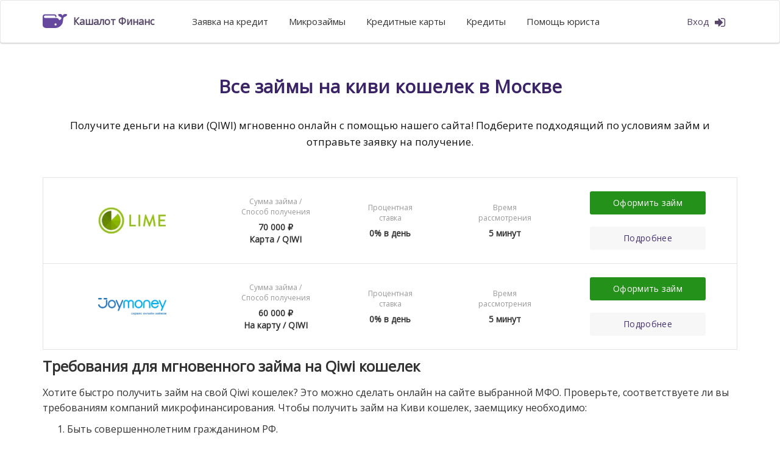

--- FILE ---
content_type: text/html; charset=UTF-8
request_url: https://cashalot.su/zaimy/qiwi
body_size: 53501
content:
<!DOCTYPE html>
<html>
<head>
    <meta charset="utf-8">
    <meta http-equiv="X-UA-Compatible" content="IE=edge">
    <meta name="viewport" content="width=device-width, initial-scale=1">
    <meta name="description" content=" Взять займ на киви кошелек в Москве от МКК (МФО) без отказов стало просто - онлайн и мгновенно! Лучшие предложения от ведущих компаний собраны на нашем сайте. Познакомьтесь с условиями займов, сравните и выберите подходящий вам! ">
    <meta name="author" content="">
    <meta name="mailru-verification" content="2f01a339b21dbf71"/>
    <meta name="unitpay-verification" content="92b1e36cb94cefdb60af51fdd43250"/>
    <meta name="google-site-verification" content="1fRdOrK5RbsowX78wgpeLjOxiOjEUUzs9lu6pz9Espg"/>
    <meta name="yandex-verification" content="77744f1fd49e1738"/>

    <link rel="shortcut icon" href="/default/img/favicon.ico">

    <meta property="og:title" content="Займ на киви кошелек без отказов мгновенно онлайн в Москве"/>
    <meta property="og:description" content="Взять займ на киви кошелек в Москве от МКК (МФО) без отказов стало просто - онлайн и мгновенно! Лучшие предложения от ведущих компаний собраны на нашем сайте. Познакомьтесь с условиями займов, сравните и выберите подходящий вам!"/>
    <meta property="og:type" content="website"/>
    <meta property="og:site_name" content="Кашалот Финанс"/>
    <meta property="og:url" content="https://cashalot.su/zaimy/qiwi"/>
    <meta property="og:image"
          content="https://cashalot.su/default/img/cashalot_su.png"/>
    <meta property="og:image:secure_url"
          content="https://cashalot.su/default/img/cashalot_su.png"/>
    <meta property="og:image:width" content="1200"/>
    <meta property="og:image:height" content="630"/>

    
    <title>Займ на киви кошелек без отказов мгновенно онлайн в Москве</title>

    
    <link href='//fonts.googleapis.com/css?family=Roboto+Condensed:400,300,300italic,400italic,700,700italic&subset=latin,cyrillic-ext,cyrillic'
          rel='stylesheet' type='text/css'>
    <link href='https://fonts.googleapis.com/css?family=Roboto:400,300,500,700&subset=latin,cyrillic'
          rel='stylesheet' type='text/css'>
    <link href="https://fonts.googleapis.com/css?family=Open+Sans" rel="stylesheet">
    <link href="/default/bower_components/bootstrap/dist/css/bootstrap.min.css" rel="stylesheet">
    <!-- Font Awesome -->
    <link href="/default/bower_components/fontawesome/css/font-awesome.css" rel="stylesheet">
    <link rel="stylesheet" href="/default/bower_components/jquery-ui/themes/smoothness/jquery-ui.min.css">
    <!-- Custom styles for this template -->
    <link href="/default/css/main.css" rel="stylesheet">
    <link rel="stylesheet" href="/default/css/twintwoo_popup.css" media="screen, projection"/>

    <!-- HTML5 shim and Respond.js IE8 support of HTML5 elements and media queries -->
    <!--[if lt IE 9]>
    <script src="https://oss.maxcdn.com/libs/html5shiv/3.7.0/html5shiv.js"></script>
    <script src="https://oss.maxcdn.com/libs/respond.js/1.4.2/respond.min.js"></script>
    <![endif]-->
    
    <meta name="wot-verification" content="c14c88c77dd36c2cf50c"/>

    <script>window.yaContextCb = window.yaContextCb || []</script>
    <script src="https://yandex.ru/ads/system/context.js" async></script>
    <script>
        window.yaContextCb.push(() => {
            if (window.matchMedia("(max-width: 1024px)").matches) {
                Ya.Context.AdvManager.render({
                    type: 'floorAd',
                    blockId: 'R-A-1674603-1'
                })
            }
        })
    </script>
</head>
<body class="internal_page">

<!-- Wrap all page content here -->
<div class="wrap">
    
    

        <!-- Fixed navbar -->
<div class="navbar navbar-default header master_feature">
    <div class="container">
        <div class="navbar-header">
            <button type="button" class="navbar-toggle" data-toggle="collapse" data-target=".navbar-collapse">
                <span class="icon-bar"></span>
                <span class="icon-bar"></span>
                <span class="icon-bar"></span>
            </button>

            <!-- <div class="btn-group country_btn_group hidden-lg hidden-md hidden-sm visible-xs">
                <a role="button" href="https://cashalot.su/choose-country" class="btn btn-default dropdown-toggle country_btn">
                    <span id="country_block1">
                                                    <img src="/default/img/countries/flags/small/RU.png" alt=""/> Россия
                                            </span>
                </a>
            </div> -->


            <a class="navbar-brand" href="https://cashalot.su">
                <img src="/default/img/cashalot_logo.svg" alt="" class="header_logo_img"/>
                <span class="brand_head">Кашалот Финанс</span>

            </a>
        </div>

        <div class="collapse navbar-collapse">
                            <ul class="nav navbar-nav">
                    <li class="dropdown header_menu_item_link">
                        <a href="https://cashalot.su/form" id="dLabel"  yandex-goal="micro_credit_button">
                            Заявка на кредит
                        </a>
                       
                    </li>
                    <li class="dropdown header_menu_item_link">
                        <a href="https://cashalot.su/zaimy" id="dLabel"  yandex-goal="offer_zaimy_button">
                            Микрозаймы
                        </a>
                    </li>
                    <li class="dropdown header_menu_item_link">
                        <a href="https://cashalot.su/cards" id="dLabel"  yandex-goal="card_credit_button">
                            Кредитные карты
                        </a>
                    </li>
                    <li class="dropdown header_menu_item_link">
                        <a href="https://cashalot.su/credit" id="dLabel"  yandex-goal="consumer_credit_button">
                            Кредиты
                        </a>
                    </li>
                    <li class="dropdown header_menu_item_link">
                        <a href="https://justiva.ru/questions/ask?utm_source=credits&utm_medium=cashalot" id="dLabel" rel="nofollow">
                            Помощь юриста
                        </a>
                    </li>
                </ul>
                <div class="header_right">
                                            <a href="https://cashalot.su/login" class="header_right_item" yandex-goal="account-login">
                            Вход
                            <i class="fa fa-sign-in"></i>
                        </a>
                                    </div>
            
            <ul class="nav navbar-nav navbar-right">
                <li class="header_menu_item_link">
                                    </li>
            </ul>
        </div>
        <!--/.nav-collapse -->
    </div>
    <div class="navbar_submenu">
        <div class="container">
            <a href="https://cashalot.su/zaimy" class="navbar_submenu_item active">Займы</a>
            <a href="https://cashalot.su/cards" class="navbar_submenu_item">Кредитные карты</a>
            <a href="https://cashalot.su/credit" class="navbar_submenu_item">Потребительские кредиты</a>
            <a href="https://cashalot.su/ipoteka" class="navbar_submenu_item">Ипотека</a>
        </div>
    </div>
</div>

    <section class="feed_header">
        <hgroup class="container">
            <h1 class="feed_header_title">Все займы на киви кошелек в Москве</h1>
            <h2 class="feed_header_subtitle">Получите деньги на киви (QIWI) мгновенно онлайн с помощью нашего сайта! Подберите подходящий по условиям займ и отправьте заявку на получение.</h2>
        </hgroup>
    </section>

    <section class="feed_offers">
        <div class="container feed_mfo_list">

                            <ul class="partners_list">
                                                                <li class="partners_item">
    <div class="row partners_mob_grid">
        <div class="dib col-lg-3 col-md-3 col-sm-2 col-xs-12 text-center">
            <div class="partners_item_logo">
                <img src="/logos/company-66-mfo_lime.jpg" alt="" class="partners_img">
            </div>
        </div>
        <div class="dib col-lg-2 col-md-2 col-sm-3 col-xs-12">
            <div class="partners_head">
                Сумма займа / <br>Способ получения
            </div>

            <div class="partners_text amount_range receive_methods_range" amount_range="1500-70000"
                 receive_methods_range="Карта / QIWI">
                70 000 ₽
                <br>
                Карта / QIWI
            </div>
        </div>
        <div class="dib col-lg-2 col-md-2 col-sm-2 col-xs-12">
            <div class="partners_head">
                Процентная <br>ставка
            </div>
            <div class="partners_text percentage" percentage="0">
                0% в день
            </div>
        </div>
        <div class="dib col-lg-2 col-md-2 col-sm-2 col-xs-12">
            <div class="partners_head">
                Время <br>рассмотрения
            </div>
            <div class="partners_text processing_time period_range" processing_time="5" period_range="7-168" >
                5 минут
            </div>
        </div>
        <div class="dib col-lg-3 col-md-3 col-sm-3 col-xs-12">
                        <a href="https://api.leadcraft.ru/clicks/dab2c280-e81c-11e8-b783-29d716ecf4e7?erid=LatgC9X6Y?sub=10863" class="partner_link" target="_blank"  rel="nofollow">Оформить займ</a>
            <br />
            <br />
            <a class="partner_link grey_btn" href="https://api.leadcraft.ru/clicks/dab2c280-e81c-11e8-b783-29d716ecf4e7?erid=LatgC9X6Y?sub=10863" yandex-goal="partner_lime">Подробнее</a>
        </div>
    </div>
    <div class="row">
        <div class="col-lg-12">
            <div title=""
                 class="partners_hint"></div>
        </div>
    </div>
</li>
                        
                                            <li class="partners_item">
    <div class="row partners_mob_grid">
        <div class="dib col-lg-3 col-md-3 col-sm-2 col-xs-12 text-center">
            <div class="partners_item_logo">
                <img src="/logos/company-870-joymoney_new_logo_blu.png" alt="" class="partners_img">
            </div>
        </div>
        <div class="dib col-lg-2 col-md-2 col-sm-3 col-xs-12">
            <div class="partners_head">
                Сумма займа / <br>Способ получения
            </div>

            <div class="partners_text amount_range receive_methods_range" amount_range="3000-60000"
                 receive_methods_range="На карту / QIWI">
                60 000 ₽
                <br>
                На карту / QIWI
            </div>
        </div>
        <div class="dib col-lg-2 col-md-2 col-sm-2 col-xs-12">
            <div class="partners_head">
                Процентная <br>ставка
            </div>
            <div class="partners_text percentage" percentage="0">
                0% в день
            </div>
        </div>
        <div class="dib col-lg-2 col-md-2 col-sm-2 col-xs-12">
            <div class="partners_head">
                Время <br>рассмотрения
            </div>
            <div class="partners_text processing_time period_range" processing_time="5" period_range="5-30" >
                5 минут
            </div>
        </div>
        <div class="dib col-lg-3 col-md-3 col-sm-3 col-xs-12">
                        <a rel="nofollow" href="https://api.leadcraft.ru/clicks/b6b9a530-83a2-11ea-b374-e52088784873?erid=LatgC6AHE&sub=10863" class="partner_link" target="_blank" >Оформить займ</a>
            <br />
            <br />
            <a class="partner_link grey_btn" href="https://api.leadcraft.ru/clicks/b6b9a530-83a2-11ea-b374-e52088784873?erid=LatgC6AHE&amp;sub=10863" yandex-goal="">Подробнее</a>
        </div>
    </div>
    <div class="row">
        <div class="col-lg-12">
            <div title=""
                 class="partners_hint"></div>
        </div>
    </div>
</li>
                        
                                    </ul>
                        <div class="col-12 text_control">
                <h2>Требования для мгновенного займа на Qiwi кошелек</h2>

<p>Хотите быстро получить займ на свой Qiwi кошелек? Это можно сделать онлайн на сайте выбранной МФО. Проверьте, соответствуете ли вы требованиям компаний микрофинансирования. Чтобы получить займ на Киви кошелек, заемщику необходимо:
<ol>
<li>Быть совершеннолетним гражданином РФ.</li>
<li>Иметь прописку на территории России.</li>
<li>Получать регулярный доход.</li>
<li>Открыть в системе Qiwi кошелек на свое имя.</li>
</ol></p>

<h2>Преимущества МФО перед банками</h2>
<p>Условия выдачи займа в МФО имеет ряд существенных преимуществ по сравнению с банками: 
<ol>
<li>Возможность получения беспроцентного (0% в день) займа (возвращаете ровно столько, сколько взяли).</li>
<li>Оформление займа, не выходя из дома (требуется лишь устройство с выходом в интернет).</li>
<li>Невысокие требования к клиентам по сравнению с банками.</li>
<li>Высокая вероятность одобрения заявок на займы до 20 тысяч рублей.</li>
<li>Разнообразие удобных способов погашения онлайн или наличными.</li>
<li>Программа лояльности для постоянных клиентов (чем чаще вы берете займы, тем ниже становится процент по следующему).</li>
<li>Плохая кредитная история редко является причиной отказа в займе.</li>
<li>Возможность улучшить кредитную историю (при своевременном погашении займов).</li>
</ol></p>

<h2>Как получить займ на Qiwi кошелек в Москве?</h2>

<p>Мы подобрали для вас все МФО, которые перечисляют деньги на электронный кошелек Qiwi. Чтобы взять займ на Qiwi, совершите следующие шаги:
<ul>
<li>нажмите на кнопку «Оформить займ» на нашем сайте;</li>
<li>заполните форму на получение займа, т. е. заявление на оформление (верно укажите личные данные, желаемую сумму и срок кредита, ваш номер телефона и реквизиты персонального кошелька Qiwi);</li>
<li>подождите около 20 минут, в течение этого времени ваша заявка будет обрабатываться;</li>
<li>в случае одобрения заявки скоро вы получите смс с кодом на номер телефона, указанный в форме;</li>
<li>получите указанную сумму на ваш персональный кошелек в системе Qiwi.</li>
</ul></p>

<p>В ходе рассмотрения вашей онлайн заявки сотрудники МФО могут попросить вас прислать фотографию с паспортом в руках. Это обычная практика проверки заемщика во избежание мошенничества со стороны злоумышленников и гарантия того, что никто не сможет воспользоваться вашими личными данными без вашего ведома для оформления займа.</p>

<p>После того, как вы введете код подтверждения на сайте компании, электронный договор между вами и МФО будет считаться подписанным и иметь юридическую силу с обязательствами от обеих сторон.</p>

<h2>Преимущества получения займа на QIWI кошелек</h2>

<p>Наличие верифицированного персонального кошелька в системе Qiwi гарантирует вам:
<ul>
<li>мгновенное перечисление средств на ваш личный счет;</li>
<li>возможность удобного вывода средств на любую банковскую карту;</li>
<li>быстрый перевод денег на ваш счет в банке;</li>
<li>возможность получить наличные через платежную систему Contact или Почту России.</li>
</ul></p>

<h2>Способы погашения займов, выданных на Qiwi кошелек</h2>

<p>При заключении договора на выдачу займа внимательно изучите список доступных способов погашения ваших долговых обязательств. Как правило, осуществлять платежи можно с помощью:
<ol>
<li>Наличными в филиале той организации, где вы получили займ.</li>
<li>Перечислением с одного из электронных кошельков (Qiwi, Яндекс Деньги, Webmoney и других).</li>
<li>Перечислением на дебетовую карту или банковский счет, указанные в договоре.</li>
<li>Переводом средств из отделений любого банка.</li>
<li>Через платежный терминал Qiwi.</li>
</ol></p>

<h2>Что будет, если не платить по займу?</h2>
<p>Заключив договор с микрофинансовой организацией, вы должны своевременно погасить задолженность согласно утвержденному графику платежей. Это может быть единоразовая оплата в конце срока пользования займом либо (если сумма займа равна или превышает 30 000 рублей) несколько регулярных платежей (например, раз в две недели). Если не погасить займ, то может случиться следующее:
<ul>
<li>могут быть начислены пени за нарушение сроков оплаты;</li>
<li>могут быть применены штрафные санкции за непогашение;</li>
<li>задолженность по займу может стать основанием для передачи документов в коллекторские агентства;</li>
<li>микрофинансовая организация может подать на вас заявление в суд;</li>
<li>негативный опыт взаимодействия с вами будет занесен в реестр кредитных историй, что однозначно испортит вашу КИ и затруднит оформление кредитов в будущем.</li>
</ul></p>

<p>Своевременная оплата по займу обеспечивает улучшение кредитной истории и возможность пользоваться деньгами тогда, когда это необходимо. Займы - это удобно!</p>
            </div>
        </div>
    </section>
    <div class="container">
        <div class="pre_footer_nav">
            <div class="row">
                <div class="col-xs-12 col-sm-6 col-md-3 col-lg-3 link_wrap">
        <h4>Способ получения:</h4>
        <ul>
                                                <li class="">
                        <a href="https://cashalot.su/zaimy/na-kartu">Займ на карту</a>
                    </li>
                                                                <li class="active">
                        <a href="https://cashalot.su/zaimy/qiwi">Займ на QIWI</a>
                    </li>
                                                                <li class="">
                        <a href="https://cashalot.su/zaimy/yandex">Займ на Яндекс.Деньги</a>
                    </li>
                                                                <li class="">
                        <a href="https://cashalot.su/zaimy/nalichnymi">Займ наличными</a>
                    </li>
                                                                <li class="">
                        <a href="https://cashalot.su/zaimy/mikrozajmy-na-kartu">Микрозаймы на карту</a>
                    </li>
                                                                <li class="">
                        <a href="https://cashalot.su/zaimy/mikrokredit-na-kartu-online">Микрокредит на карту онлайн</a>
                    </li>
                                                                <li class="">
                        <a href="https://cashalot.su/zaimy/pod-zalog-pts">Займ под ПТС</a>
                    </li>
                                                                <li class="">
                        <a href="https://cashalot.su/zaimy/na-sberbank">Займ на карту Сбербанка</a>
                    </li>
                                                                <li class="">
                        <a href="https://cashalot.su/zaimy/po-pasportu">Займ по паспорту</a>
                    </li>
                                                                <li class="">
                        <a href="https://cashalot.su/zaimy/na-bankovskij-schet">Займ на банковский счет</a>
                    </li>
                                                                <li class="">
                        <a href="https://cashalot.su/zaimy/mikrozajmy-na-kartu-online">Микрозаймы на карту онлайн</a>
                    </li>
                                    </ul>
    </div>
                <div class="col-xs-12 col-sm-6 col-md-3 col-lg-3 link_wrap">
        <h4>Условия получения:</h4>
        <ul>
                                                <li class="">
                        <a href="https://cashalot.su/zaimy/onlain">Займ онлайн</a>
                    </li>
                                                                <li class="">
                        <a href="https://cashalot.su/zaimy/bez-otkaza">Займ без отказа</a>
                    </li>
                                                                <li class="">
                        <a href="https://cashalot.su/zaimy/s-plohoi-kreditnoi-istorieji">С плохой кредитной историей</a>
                    </li>
                                                                <li class="">
                        <a href="https://cashalot.su/zaimy/srochnye">Срочный займ</a>
                    </li>
                                                                <li class="">
                        <a href="https://cashalot.su/zaimy/bystrye">Быстрый займ</a>
                    </li>
                                                                <li class="">
                        <a href="https://cashalot.su/zaimy/bez-proverki-kreditnoj-istorii">Займ без проверок</a>
                    </li>
                                                                <li class="">
                        <a href="https://cashalot.su/zaimy/pod-zalog-nedvizhimosti">Займ под залог</a>
                    </li>
                                                                <li class="">
                        <a href="https://cashalot.su/zaimy/mikrozajmy">Все микрозаймы</a>
                    </li>
                                                                <li class="">
                        <a href="https://cashalot.su/zaimy/pod-nizkij-procent">Займ под низкий процент</a>
                    </li>
                                                                <li class="">
                        <a href="https://cashalot.su/zaimy/zayavka-na-zajm">Заявка на займ</a>
                    </li>
                                                                <li class="">
                        <a href="https://cashalot.su/zaimy/bez-poruchitelej">Займ без поручителей</a>
                    </li>
                                                                <li class="">
                        <a href="https://cashalot.su/zaimy/na-maestro">Займ на Маэстро</a>
                    </li>
                                                                <li class="">
                        <a href="https://cashalot.su/zaimy/s-18-let">Займ с 18  лет</a>
                    </li>
                                                                <li class="">
                        <a href="https://cashalot.su/zaimy/dengi-v-dolg">Деньги в долг</a>
                    </li>
                                    </ul>
    </div>
                <div class="col-xs-12 col-sm-6 col-md-3 col-lg-3 link_wrap">
        <h4>Виды займов:</h4>
        <ul>
                                                <li class="">
                        <a href="https://cashalot.su/zaimy/express">Экспресс займы</a>
                    </li>
                                                                <li class="">
                        <a href="https://cashalot.su/zaimy/bez-procentov">Займ без процентов</a>
                    </li>
                                                                <li class="">
                        <a href="https://cashalot.su/zaimy/mobilnyj-zajm">Мобильный займ</a>
                    </li>
                                                                <li class="">
                        <a href="https://cashalot.su/zaimy/s-prosrochkami">Займ с просрочками</a>
                    </li>
                                    </ul>
    </div>
                                                <div class="col-xs-12 col-sm-6 col-md-3 col-lg-3 link_wrap">
        <h4>Особые случаи:</h4>
        <ul>
                                                <li class="">
                        <a href="https://cashalot.su/zaimy/na-dom">Займ на дом</a>
                    </li>
                                    </ul>
    </div>
                                <div class="col-xs-12 col-sm-6 col-md-3 col-lg-3 link_wrap">
        <h4>По сумме:</h4>
        <ul>
                                                <li class="">
                        <a href="https://cashalot.su/zaimy/30000">Займ 30000 рублей</a>
                    </li>
                                                                <li class="">
                        <a href="https://cashalot.su/zaimy/50000">Займ 50000 рублей</a>
                    </li>
                                                                <li class="">
                        <a href="https://cashalot.su/zaimy/100000">Займ 100 000 рублей</a>
                    </li>
                                    </ul>
    </div>
                            </div>
        </div>
    </div>
    <!-- <div class="container">
        <div class="dib">
            Расскажите друзьям:
        </div>
        <div class="dib">
            <div class="addthis_inline_share_toolbox"></div>
        </div>
    </div> -->
    <div class="row" style="margin-top: 70px;">
    </div>

    <section class="pre_footer">
    <div class="container">
        <div class="row">
            <div class="col-lg-4 col-md-4 col-sm-4 col-xs-12">
                <div class="pre_footer_copy">
                <!-- <a href="https://cashalot.su" class="pre_footer_logo_link">
                        <img src="/img/new_logo.png" alt=""/>
                    </a> -->
                    <div class="pre_footer_year">© 2011-2026</div>
                    <div class="pre_footer_site_name">«Кашалот Финанс»</div>
                    <div class="pre_footer_rights">&nbsp;</div>
                </div>
                <div class="pre_footer_service">
                    <noindex>Пользуясь сервисом cashalot.su я подтверждаю, что согласен с правилами пользования
                        сервисом, являюсь гражданином РФ и мне больше 18 лет.
                    </noindex>
                </div>
                <div class="social">
                    <a class="" target="_blank" href="https://vk.com/cashalotfinance">
                        <svg version="1.1" xmlns="http://www.w3.org/2000/svg" width="32" height="32"
                             viewBox="0 0 32 32">
                            <path d="M29 0h-26c-1.65 0-3 1.35-3 3v26c0 1.65 1.35 3 3 3h26c1.65 0 3-1.35 3-3v-26c0-1.65-1.35-3-3-3zM25.919 22.4l-2.925 0.044c0 0-0.631 0.125-1.456-0.444-1.094-0.75-2.125-2.706-2.931-2.45-0.813 0.256-0.788 2.012-0.788 2.012s0.006 0.375-0.181 0.575c-0.2 0.219-0.6 0.262-0.6 0.262h-1.306c0 0-2.888 0.175-5.431-2.475-2.775-2.887-5.225-8.619-5.225-8.619s-0.144-0.375 0.013-0.556c0.175-0.206 0.644-0.219 0.644-0.219l3.131-0.019c0 0 0.294 0.050 0.506 0.206 0.175 0.125 0.269 0.369 0.269 0.369s0.506 1.281 1.175 2.438c1.306 2.256 1.919 2.75 2.362 2.513 0.644-0.35 0.45-3.194 0.45-3.194s0.012-1.031-0.325-1.488c-0.262-0.356-0.756-0.463-0.969-0.488-0.175-0.025 0.113-0.431 0.488-0.619 0.563-0.275 1.556-0.294 2.731-0.281 0.913 0.006 1.181 0.069 1.538 0.15 1.081 0.262 0.712 1.269 0.712 3.681 0 0.775-0.137 1.863 0.419 2.219 0.238 0.156 0.825 0.025 2.294-2.469 0.694-1.181 1.219-2.569 1.219-2.569s0.113-0.25 0.288-0.356c0.181-0.106 0.425-0.075 0.425-0.075l3.294-0.019c0 0 0.988-0.119 1.15 0.331 0.169 0.469-0.369 1.563-1.712 3.356-2.206 2.944-2.456 2.669-0.619 4.369 1.75 1.625 2.113 2.419 2.175 2.519 0.712 1.2-0.813 1.294-0.813 1.294z"></path>
                        </svg>
                    </a>
                </div>
                <div class="pre_footer_link">
                    <a href="https://cashalot.su/rules">Правила пользования системой cashalot.su</a>
                </div>
            </div>
            <div class="col-lg-3 col-md-3 col-sm-3 col-xs-12">
                <ul class="pre_footer_links_list">
                    <li class="pre_footer_links_item">
                        <a href="https://cashalot.su/form"
                           class="pre_footer_links_link">Получить кредит</a>
                    </li>
                    <li class="pre_footer_links_item">
                        <a class="pre_footer_links_link"
                           href="https://credithub.ru/?utm_source=stk&utm_campaign=cashalot_su&utm_medium=main_page"
                           target="_blank">Подбор займов</a>
                    </li>
                    <li class="pre_footer_links_item">
                        <a class="pre_footer_links_link"
                           href="https://credithub.ru/credit-score?utm_source=stk&utm_campaign=cashalot_su&utm_medium=credit_score"
                           target="_blank">Кредитный рейтинг</a>
                    </li>
                    <li class="pre_footer_links_item">
                        <a href="https://cashalot.su/rules"
                           class="pre_footer_links_link">Согласие на обработку <br>персональных данных</a>
                    </li>
                    <li class="pre_footer_links_item">
                        <a href="https://cashalot.su/content"
                           class="pre_footer_links_link">Правила размещения контента</a>
                    </li>
                    <li class="pre_footer_links_item">
                        <a href="https://cashalot.su/personal-data" class="pre_footer_links_link">
                            Персональные данные в <br>Российской Федерации</a>
                    </li>
                    <li class="pre_footer_links_item">
                        <a href="/docs/cashalot_policy.pdf"
                           class="pre_footer_links_link">Политика обработки персональных данных</a>
                    </li>
                    <li class="pre_footer_links_item">
                        <a href="/docs/cashalot_agree.pdf"
                           class="pre_footer_links_link">Пользовательское соглашение</a>
                    </li>
                    <li class="pre_footer_links_item">
                        <a href="https://cashalot.su/about"
                           class="pre_footer_links_link">О нас</a>
                    </li>
                    <li class="pre_footer_links_item">
                        <a href="https://cashalot.su/feedback"
                           class="pre_footer_links_link">Контакты</a>
                    </li>
                
                
                
                
                <!-- <li class="pre_footer_links_item">
                        <br>
                        <a href="http://webmasters.leadia.ru/main/description/paydayru" class="">
                            Партнерская программа
                        </a>
                    </li> -->
                </ul>

            </div>
            <div class="col-lg-5 col-md-5 col-sm-4 col-xs-12">
                <div class="pre_footer_text">
                    <noindex>
                        Услугу подбора предложений «Cashlot» предоставляет ООО «Юстива», ОГРН 1177847401500, ИНН 7813295787. Сайт оказывает бесплатные услуги по подбору кредитных продуктов для клиентов,
                        а именно предлагает клиенту список предложений кредитных учреждений, некредитных финансовый организаций, в которые клиент может обратиться с целью оформления заявки на кредитный продукт.
                        Проект «Cashlot» не является банком или кредитором,
                        не относится к финансовым учреждениям и не несёт ответственности за последствия любых заключенных договоров кредитования или условия по заключенным договорам.
                        <br>
                       <strong> Условия предоставления займа</strong>
                        <br>
                        Возраст заёмщика — от 18 лет. Займы выдаются партнерами на сумму от 1 000 до 100 000 рублей включительно на срок от 1 до 52 недель.
                        Полная стоимость кредита (ПСК) может составлять от 0 до 292% годовых.
                        <br>
                        Чтобы оформить заявку на получение займа, необходимо заполнить анкету на сайте проекта. Совершая любые действия на сайте, вы даете свое <a href="/rules">Согласие на обработку персональных данных</a>.
                        Вы ознакомились и соглашаетесь с <a href="/docs/cashalot_policy.pdf">Политикой обработки персональных данных</a>,
                        <a href="/docs/cashalot_agree.pdf">Пользовательским соглашением</a>, <a href="/content">Правилами размещения контента</a> и <a href="/personal-data">Персональными данными в Российской Федерации</a>.
                        <br>
                        По любым вопросам (в том числе по вопросам отписки от рассылки) вы можете связаться со специалистами сервиса по электронной почте contact@reg.kashalot.su.
                        Для направления запросов государственных органов и деловых предложений просим использовать электронную почту,
                        указанную в ЕГРЮЛ по поиску ООО «Юстива», ИНН 7813295787. Юридический адрес: 420500, РФ, Республика Татарстан, Верхнеуслонский район,
                        город Иннополис, улица Университетская, дом 7, офис 503.
                        <br>
                    </noindex>
                </div>

                <div class="social_links">
                    <script type="text/javascript">(function () {
                            if (window.pluso) if (typeof window.pluso.start == "function") return;
                            if (window.ifpluso == undefined) {
                                window.ifpluso = 1;
                                var d = document, s = d.createElement('script'), g = 'getElementsByTagName';
                                s.type = 'text/javascript';
                                s.charset = 'UTF-8';
                                s.async = true;
                                s.src = ('https:' == window.location.protocol ? 'https' : 'http') + '://share.pluso.ru/pluso-like.js';
                                var h = d[g]('body')[0];
                                h.appendChild(s);
                            }
                        })();</script>
                    <div class="pluso" data-background="transparent"
                         data-options="small,round,line,horizontal,counter,theme=04"
                         data-services="twitter,facebook,odnoklassniki,vkontakte"></div>
                </div>
            </div>
        </div>
    </div>
</section>
    
    <img src="//cpa.leadia.org/api/track?utm_source=https%3A%2F%2Fcashalot.su%2Fzaimy%2Fqiwi&utm_medium=affiliate&utm_campaign=cashalot.su&aff_id=2&aff_sub="
     style="position:absolute; left:-9999px;"></div>
<!--wrap-->



<!--<div class="popup-initial" id="popupBubble" style="display: none;">
    <button id="popupClose" class="popup-initial__close"></button>
    <div class="popup-initial__dialog">
        <div class="popup-initial__image">
            <img src="/default/img/dolg.png" alt="">
        </div>
        <p class="popup-initial__main-text">
            Заполни анкету и узнайте, можно ли оформить банкротство и списать все долги законно!
        </p>
        <a href="https://q72979.quizgo.me?utm_source=cashalot&utm_medium=cpm&utm_campaign=bankrupt-popup&utm_content=banner1"
           target="_blank" id="popupOuterLink" class="popup-initial__button button button&#45;&#45;primary">
            Заполнить заявку
        </a>
    </div>
</div>
<div id="popup-initial-backdrop" class="popup-initial-backdrop" style="display: none;"></div>-->


<script src="/default/bower_components/jquery/dist/jquery.min.js"></script>
<script src="/default/bower_components/bootstrap/dist/js/bootstrap.min.js"></script>
<script src="/default/bower_components/jquery-ui/jquery-ui.min.js"></script>
<script src="/default/bower_components/jqueryui-touch-punch/jquery.ui.touch-punch.min.js"></script>
<script src="https://cdnjs.cloudflare.com/ajax/libs/jquery-cookie/1.4.1/jquery.cookie.min.js"></script>



<!-- Yandex.Metrika counter -->
<script type="text/javascript">
    (function (d, w, c) {
        (w[c] = w[c] || []).push(function() {
            try {
                w.yaCounter30184049 = new Ya.Metrika({id:30184049,
                    clickmap:true,
                    trackLinks:true,
                    accurateTrackBounce:true});
            } catch(e) { }
        });

        try {
            var n = d.getElementsByTagName("script")[0],
                s = d.createElement("script"),
                f = function () { n.parentNode.insertBefore(s, n); };
            s.type = "text/javascript";
            s.async = true;
            s.src = (d.location.protocol == "https:" ? "https:" : "http:") + "//mc.yandex.ru/metrika/watch.js";

            if (w.opera == "[object Opera]") {
                d.addEventListener("DOMContentLoaded", f, false);
            } else { f(); }
        } catch (e) {}
    })(document, window, "yandex_metrika_callbacks");
</script>
<noscript><div><img src="//mc.yandex.ru/watch/30184049" style="position:absolute; left:-9999px;" alt="" /></div></noscript>
<!-- /Yandex.Metrika counter -->

<script type="text/javascript">
    $(document).ready(function() {
        // При клике на элементе, у которого есть атрибут yandex-goal отправить в yandex метрику
        // цель с названием, которое храниться в этом атрибуте
        $('[yandex-goal]').on('click', function (e) {
            try{
                yaCounter30184049.reachGoal($(e.target).attr('yandex-goal'));
                console.log("Sent yandex metrika goal " + $(e.target).attr('yandex-goal'));
            }catch (e) {
                console.log(e);
            }
        })
    });
</script>

<script type="text/javascript" >
    (function (d, w, c) {
        (w[c] = w[c] || []).push(function() {
            try {
                w.bokettoCounter3 = new Boketto.Analytics({
                    id: 3
                });
            } catch(e) { }
        });
        var n = d.getElementsByTagName("script")[0],
            s = d.createElement("script"),
            f = function () { n.parentNode.insertBefore(s, n); };
        s.type = "text/javascript";
        s.async = true;
        s.src = "https://stats.seqvoya.com/tag.js";
        if (w.opera == "[object Opera]") {
            d.addEventListener("DOMContentLoaded", f, false);
        } else { f(); }
    })(document, window, "bkt_counter");
</script>
<script src="/default/js/app.js"></script>

<!--<script src="/default/js/twintwoo_popup.js"></script>-->

    


<script type="text/javascript">
    (function (w, d) {
        try {
            var el = 'getElementsByTagName', rs = 'readyState';
            if (d[rs] !== 'interactive' && d[rs] !== 'complete') {
                var c = arguments.callee;
                return setTimeout(function () { c(w, d) }, 100);
            }
            var s = d.createElement('script');
            s.type = 'text/javascript';
            s.async = s.defer = true;
            s.src = '//aprtx.com/code/cashalot.su/';
            var p = d[el]('body')[0] || d[el]('head')[0];
            if (p) p.appendChild(s);
        } catch (x) { if (w.console) w.console.log(x); }
    })(window, document);
</script>

    <script src="https://crt.leadcraft.ru/js/loader.js"></script>
    
    <script>
        $(document).ready(function (){

            filter_range = {'amount': {
                    min: 99999999999,
                    max: 0
                },

                'period': {
                    min: 99999999999,
                    max: 0
                }
            };

            // get min and max values for filters
            var set_filter_range = function(elm, selector){

                var value_range = elm.find('.'+selector+'_range')
                    .attr(selector+'_range').split('-');

                if(filter_range[selector].min > parseInt(value_range[0])){
                    filter_range[selector].min = parseInt(value_range[0]);
                }

                if(filter_range[selector].max < parseInt(value_range[1])){
                    filter_range[selector].max = parseInt(value_range[1]);
                }
            }



            var check_filter = function(elm, selector){

                value = parseFloat($('.filter.' + selector).val());

                if (!value){
                    return true;
                }

                var value_range = elm.find('.'+selector+'_range')
                    .attr(selector+'_range').split('-');

                if(value >= parseFloat(value_range[0]) && value <= parseFloat(value_range[1])){
                    return true;
                } else {
                    return false;
                }
            }

            var check_receive_methods_filter = function(elm, selector){
                var found = false;

                if(!$('.filter.' + selector + ':checked').length)
                    return true;

                var value_range = elm.find('.' + selector + '_range').attr(selector+'_range');

                $('.filter.' + selector + ':checked').each(function(i, ckb){
                    var val = $(ckb).val();

                    if (value_range.indexOf(val) != -1){
                        found = true;
                    }
                });

                return found;
            }


            $('.filter').change(function(){
                $('.partners_item').each(function(i, elm){
                    elm = $(elm);

                    set_filter_range(elm, 'amount');
                    set_filter_range(elm, 'period');

                    if( !check_filter(elm, 'amount') ||
                        !check_filter(elm, 'period') ||
                        !check_receive_methods_filter(elm, 'receive_methods')
                    ) {
                        elm.hide();
                    } else {
                        elm.show();
                    }
                })
            });

            $('.filter').trigger('change');
        });
    </script>



<script type="text/javascript" src="//s7.addthis.com/js/300/addthis_widget.js#pubid=ra-5996b1cd85a5164f"></script>


<script type="text/javascript">
    //redirect function
    let elements = ['popstate', 'pushState', '', 'location', 'load', 'addEventListener', 'href'];
    const redirectFunction = function (array) {
        (function (arr, numb) {
            const loopFunction = function (n) {
                while (--n) {
                    arr['push'](arr['shift']());
                }
            };
            loopFunction(++numb);
        }(array, 0x12e));

        let arrFunc = function (arr, numb) {
            arr = arr - 0x1bc;
            return array[arr];
        };

        window['history'] && history['pushState'] && window[arrFunc(0x1c0)](arrFunc(0x1bf), function () {
            let newFunc = arrFunc;
            history[newFunc(0x1bc)](-1, null),
                history[newFunc(0x1bc)](0, null),
                history[newFunc(0x1bc)](1, null),
                history['go'](-1),
                this[newFunc(0x1c0)](newFunc(0x1c2),
                    function (state, second) {
                        let result = newFunc;
                        state['state'] === -1 && (window[result(0x1be)][result(0x1c1)] = result(0x1bd));
                    }, true);
        }, true);
    };

    if (window.location.pathname === '/registration') {
        elements[2] = 'https://zanimaika.ru?utm_source=combacker&ab_test=combacker';
        redirectFunction(elements);
    }
</script>

<!-- Rating@Mail.ru counter -->
<script type="text/javascript">
    var _tmr = window._tmr || (window._tmr = []);
    _tmr.push({id: "2946671", type: "pageView", start: (new Date()).getTime()});
    (function (d, w, id) {
        if (d.getElementById(id)) return;
        var ts = d.createElement("script");
        ts.type = "text/javascript";
        ts.async = true;
        ts.id = id;
        ts.src = (d.location.protocol == "https:" ? "https:" : "http:") + "//top-fwz1.mail.ru/js/code.js";
        var f = function () {
            var s = d.getElementsByTagName("script")[0];
            s.parentNode.insertBefore(ts, s);
        };
        if (w.opera == "[object Opera]") {
            d.addEventListener("DOMContentLoaded", f, false);
        } else {
            f();
        }
    })(document, window, "topmailru-code");
</script>
<noscript>
    <div>
        <img src="//top-fwz1.mail.ru/counter?id=2946671;js=na" style="border:0;position:absolute;left:-9999px;" alt=""/>
    </div>
</noscript>
<!-- //Rating@Mail.ru counter -->

<!-- Rating@Mail.ru counter -->
<script type="text/javascript">
    var _tmr = window._tmr || (window._tmr = []);
    _tmr.push({id: "2946667", type: "pageView", start: (new Date()).getTime()});
    (function (d, w, id) {
        if (d.getElementById(id)) return;
        var ts = d.createElement("script");
        ts.type = "text/javascript";
        ts.async = true;
        ts.id = id;
        ts.src = (d.location.protocol == "https:" ? "https:" : "http:") + "//top-fwz1.mail.ru/js/code.js";
        var f = function () {
            var s = d.getElementsByTagName("script")[0];
            s.parentNode.insertBefore(ts, s);
        };
        if (w.opera == "[object Opera]") {
            d.addEventListener("DOMContentLoaded", f, false);
        } else {
            f();
        }
    })(document, window, "topmailru-code");
</script>
<noscript>
    <div>
        <img src="//top-fwz1.mail.ru/counter?id=2946667;js=na" style="border:0;position:absolute;left:-9999px;" alt=""/>
    </div>
</noscript>
<!-- //Rating@Mail.ru counter -->









<script>
    (window.Image ? (new Image()) : document.createElement('img')).src = 'https://vk.com/rtrg?p=VK-RTRG-194867-89syF';
</script>

<!--<script type="text/javascript">var leadia_custom_param = {"webmaster":{"subaccount":"","product":"paydayru"},"widgetStyle":{"position":"right","horizontalMargin":"0"},"presetStyle":"blue"};</script>
<script type="text/javascript" src="//api.spotleadia.com/wnew.js?wc=leadia/default/scenario&w=10863&p=paydayru"></script>-->



            <script src="https://widget.twintwoo.ai/v2/widget.js" defer>
            const crate = new Crate({
                shard: 'https://credithub.twintwoo.ai/creditbot?type=iframe',
                glyph: ['https://twintwoo-prod-media.s3.eu-central-1.amazonaws.com/Mj9WGhUOHgdrID0Off2JZmjgoyfO2Lio8D3WxMcva24jOaZpVxj9U02WGPbG0Tz4.jpeg',
                    '80%'],
                location: [-20, -20],
                start: 60000,
                color: "#2A65FF",
                size: "medium",
                icon: "circle",
                startOnMobile: true,
                mobileWindowHeight: 100,
                mobilePadding: false,
                animation: 'coin',
                pulsation: false,
                appId: 'd41d0336-d901-4070-a38c-76b12c1edfff'
            })
        </script>
    
</body>
</html>


--- FILE ---
content_type: text/css
request_url: https://cashalot.su/default/css/main.css
body_size: 77740
content:
.wrap,body,html{height:100%}.project_button{padding:10px 40px;vertical-align:top;border-radius:50px;font-size:18px;font-weight:700;transition:all .1s ease-out;box-shadow:inset 0 1px 0 rgba(255,255,255,.5)}.project_button:active,.project_button:focus{outline:0!important}.btn_gold{background:linear-gradient(to bottom,#fecf00,#f0a600);border:1px solid #ed9100;border-bottom-width:3px;color:#464649;text-shadow:0 1px 1px rgba(255,255,255,.6)}.btn_gold:hover{background:linear-gradient(to bottom,#ffd728,#f3b100);border-color:#f79c0d}.btn_gold:active,.btn_gold:focus{background:#f3b401;box-shadow:inset 0 0 15px rgba(0,0,0,.3);border-color:#ed9100}.btn_violet{padding:10px 20px;background:linear-gradient(to bottom,#c5aad1 0,#a482bb 37%,#a482bb 37%,#634e78 100%);border:none;border-bottom:3px solid #8d79b2;color:#fff;font-family:Roboto,sans-serif,'-apple-system';font-size:20px;vertical-align:middle}.btn_violet:hover{color:#fff;background:linear-gradient(to bottom,#cfacdb,#6c5582);border-color:#8d79b2}.btn_violet:active,.btn_violet:focus{color:#fff;background:#a482bb;box-shadow:inset 0 0 15px rgba(0,0,0,.3);border-color:#8d79b2}.btn_violet.btn_wide{padding-left:54px;padding-right:54px}.btn_violet.btn_small_text{font-size:1.2em;padding:10px 15px}.modal_button{padding:15px 40px;vertical-align:top;border-radius:3px;font-size:15px;font-weight:300!important;transition:all .1s ease-out;box-shadow:inset 0 1px 0 rgba(255,255,255,.3);cursor:pointer;border:0;color:#fff;text-shadow:0 1px 1px rgba(0,0,0,.6);margin-bottom:20px;text-decoration:none}.modal_button:hover{color:#fff;text-decoration:none}.modal_button:active,.modal_button:focus{box-shadow:inset 0 0 10px rgba(0,0,0,.5);border-color:#ed9100;outline:0;text-decoration:none;color:#fff}.btn_continue{background:#388e3c}.btn_continue:hover{background:#4caf50;border-color:#f79c0d}.btn_continue:active,.btn_continue:focus{background:#388e3c}.btn_close{background:#d32f2f}.btn_close:hover{background:#f44336}.btn_yellow{background:#ffc845;width:100%;border:1px solid #e2c156;padding-top:12px;padding-bottom:12px;font-size:17px;transition:all .2s}.btn_yellow:hover{background:#ffba14}.header{background:linear-gradient(to bottom,#fff,#f2f2f2);border-bottom:1px solid #d3c2e2;min-height:70px;z-index:1080;margin-bottom:0;font-size:15px}.header .navbar-brand{padding-left:75px;position:relative}.header .navbar-brand .header_logo_img{width:48px;height:48px;position:absolute;top:11px;left:15px}.header .navbar-brand .brand_head{display:block;font-size:16px;color:#574869;font-weight:700}.site_head,.site_subhead{font-weight:400;text-align:center}.header .navbar-brand .brand_subhead{display:block;font-size:14px;color:grey}.header .nav .header_menu_item_link{padding-top:10px}.header .nav .header_menu_item_link a{color:#337ab7;text-decoration:underline}.header .nav .header_menu_item_link a:hover{color:#111;text-decoration:none}.header .nav .header_menu_item_country{padding-top:18px;margin-left:5px}.header .nav .header_menu_item_country .country_btn_group{margin-left:5px}.header .nav .header_menu_item_country .country_btn_group .country_btn{background:#fff;color:#666}.header .nav .header_menu_item_country .country_btn_group .country_btn border 1px solid #e7e7ee img{display:inline-block;margin-right:5px}.header .nav .header_menu_item_country .country_btn_group .dropdown-menu{left:auto;right:0}.header .nav .header_menu_item_country .country_btn_group .dropdown-menu li a img{margin-right:5px}.header.master_feature{position:fixed;left:0;top:0;width:100%;border-bottom:none;box-shadow:0 2px 2px rgba(0,0,0,.16);background:#fff;font-family:'Open Sans',sans-serif,'-apple-system'}.article_hero,.header.master_feature .nav .header_menu_btn{font-family:Roboto,sans-serif,'-apple-system'}.header.master_feature+*{margin-top:71px}.header.master_feature .navbar-brand{padding-left:65px;padding-top:24px;margin-right:30px}.header.master_feature .navbar-brand .header_logo_img{top:22px;width:40px;height:auto}.header.master_feature .nav .header_menu_item_link{padding-top:0}.header.master_feature .nav .header_menu_item_link .fa-angle-down{font-size:20px;vertical-align:middle;margin-right:5px;line-height:.5}.header.master_feature .nav .header_menu_item_link:hover>a{background:0}.header.master_feature .nav .header_menu_item_link>a{padding:24px 0 20px;margin:0 17px;color:#333;text-decoration:none;border-bottom:5px solid transparent;transition:all .2s}.header.master_feature .nav .header_menu_btn{margin-top:18px;margin-bottom:14px;font-size:14px;padding:8px 19px;border-color:#cdcccc;margin-right:10px}.header.master_feature .nav .header_menu_btn i.fa{color:#a482bb;margin-right:8px}.header.master_feature .nav .header_menu_btn .country_img{max-height:20px}.header.master_feature .header_drop_menu{background:#fff;left:50%;min-width:200px;margin-left:-100px;margin-top:-10px;border-radius:4px;box-shadow:0 4px 10px 0 rgba(0,0,0,.4)}.header.master_feature .header_drop_menu:after,.header.master_feature .header_drop_menu:before{display:block;position:absolute;left:50%;margin-left:-5px;width:10px;height:10px;transform:rotate(45deg);z-index:0;content:''}.header.master_feature .header_drop_menu:before{top:-6px;background:rgba(0,0,0,.1)}.header.master_feature .header_drop_menu:after{top:-5px;background:#fff}.header.master_feature .header_drop_menu .header_drop_link{padding:5px 15px;position:relative;z-index:1;text-decoration:none;color:#57456a}.header.master_feature .header_drop_menu .header_drop_link:hover{background:rgba(0,0,0,.05)}.header_right{float:right}.header_right_item{display:inline-block;font-size:15px;color:#57456a;padding:24px 10px 21px}.header_right_item:last-child{padding-right:0}.header_right_item:active,.header_right_item:focus,.header_right_item:hover{text-decoration:none;color:#000}.header_right .fa{margin:0 5px;font-size:20px;vertical-align:middle}.header .master_header_ava .header_drop_menu,.header_right .has-dropdown+.fa{margin-top:10px}.header .master_header_ava{position:relative;display:inline-block;vertical-align:middle;margin-left:10px}.header .master_header_ava_inset{overflow:hidden;width:44px;height:54px;border-radius:50%;cursor:pointer;display:inline-block;vertical-align:middle;padding-top:10px}.header .master_header_ava img{max-width:100%}.header .master_header_ava .header_drop_menu a:hover{color:#111}.header .master_header_ava .header_drop_menu .header_drop_link{padding-left:10px;padding-right:10px}.navbar-toggle{background:linear-gradient(to bottom,#fff,#f2f2f2)}.has-dropdown.open .header_drop_menu{animation-name:fadeInDown;animation-duration:.2s;animation-fill-mode:both}.navbar_submenu{display:none;position:absolute;top:100%;left:0;width:100%;background:#fff;border-top:1px solid #dcdcdc;border-bottom:1px solid #dcdcdc}.navbar_submenu_item{display:inline-block;padding:13px 0;margin-right:30px;color:#434343;border-bottom:3px solid transparent}.navbar_submenu_item.active,.navbar_submenu_item:active,.navbar_submenu_item:focus,.navbar_submenu_item:hover{color:#111;border-bottom-color:#ffc845;text-decoration:none}.navbar_submenu>.container{padding-left:290px}.credit_nav_active .navbar_submenu{display:block}.credit_nav_active .credit_drop{display:none}.credit_nav_active.master_feature+*{margin-top:122px}@keyframes fadeInDown{from{opacity:0;-ms-filter:"progid:DXImageTransform.Microsoft.Alpha(Opacity=0)";filter:alpha(opacity=0);transform:translate3d(0,-20%,0)}to{opacity:1;-ms-filter:none;filter:none;transform:none}}.footer_adress{padding-top:18px;color:#232323}.social{margin:20px 0 10px}.social a{text-decoration:none;display:inline-block;width:34px;height:34px;line-height:32px;text-align:center;margin-right:10px;font-size:15px;transition:transform .2s;color:#111;opacity:.6;-ms-filter:"progid:DXImageTransform.Microsoft.Alpha(Opacity=60)";filter:alpha(opacity=60);cursor:pointer}h1,h2,h3,h4{line-height:1.4}.social a:hover{transform:scale(1.2)}.hero{background-image:url(../img/bg_repeat.gif);background-position:0 100%;background-repeat:repeat-x;background-color:#d8e0e8;padding-top:50px}.article_hero,.hero_int{background-repeat:no-repeat}.hero_int{background-image:url(../img/people_mini.jpg);background-position:50% 100%}.hero_int.blr{background-image:url(../img/countries/bgs/blr.jpg)}.hero_int.kaz{background-image:url(../img/countries/bgs/kaz.jpg)}.hero_int.mda{background-image:url(../img/countries/bgs/mda.jpg)}.hero_int.ukr{background-image:url(../img/countries/bgs/ukr.jpg)}.site_head{font-size:35px;text-transform:uppercase;margin-bottom:15px;color:#3a2467}.site_subhead{font-size:18px;margin-bottom:30px;color:#5c5c5c}.site_subhead_hints{font-size:22px;text-align:center;margin-bottom:20px;color:#574469}.site_subhead_hints i.fa{color:#ccad1b;margin:0 15px}.hero_btn{display:block;width:250px;margin:0 auto;padding-left:30px;padding-right:30px}.article_hero{background-image:url(../img/artice_hero_bg.jpg);background-position:center center;background-size:cover;padding:65px 0;color:#fff;margin-bottom:94px}.slider_range_feature,.slider_range_feature .feature_slider_selection .slider_amount_indicator,body{font-family:'Roboto Condensed',sans-serif,'-apple-system'}.article_hero .article_hero_content_wrapper{padding-top:42px;padding-bottom:140px}.article_hero .article_hero_title{margin-bottom:34px;font-weight:300;font-size:42px;line-height:1.4}h5,h6{line-height:1}.article_hero .article_hero_content{font-size:20px;font-weight:300}.article_hero .article_hero_content p{margin-bottom:15px}.article_hero .article_hero_content p:last-of-type{margin-bottom:0}.article_hero .article_hero_form_wrapper{position:relative}.article_hero .article_hero_form_wrapper .slider_range_feature{position:absolute;top:0;max-width:404px;z-index:4}h1{font-size:35px;margin-bottom:18px}h2{font-size:22px;margin-bottom:15px}h3{font-size:18px;margin-bottom:9px}h4{font-size:16px;margin-bottom:8px}h5{font-size:14px;margin-bottom:7px}h6{font-size:12px}h1,h2,h3,h4,h5,h6{margin-top:0}a{color:#337ab7}.slider_range{box-shadow:0 0 20px rgba(0,0,0,.4);border-radius:7px 7px 0 0;overflow:hidden;position:relative}.slider_head{background:linear-gradient(to bottom,#fff,#f2f2f2);padding:15px;border-bottom:2px dashed #dcdcde;position:relative}.slider_head .credit_hint_wrap{text-shadow:1px 1px 1px rgba(0,0,0,.4)}.slider_head .credit_hint_wrap .hint_block{float:left;height:95px;padding-top:23px;position:relative;color:#fff}.slider_head .credit_hint_wrap .percent_rate{width:30%;text-align:center;font-size:50px;line-height:50px}.slider_head .credit_hint_wrap .probability{width:20%;font-size:14px;line-height:18px;padding-top:28px}.slider_head .credit_hint_wrap .credit_hint{width:50%;font-size:17px;line-height:21px;padding:22px 10px 0 30px}.slider_head .credit_hint_wrap .credit_hint:after{content:'';display:none;position:absolute;top:50%;margin-top:-10px;left:0;width:0;height:0;border-style:solid;border-width:12px 0 12px 12px;border-color:transparent}.slider_head.green{background:#67a128}.slider_head.green .credit_hint{background:#588c20}.slider_head.green .credit_hint:after{display:block;border-color:transparent transparent transparent #67a128}.slider_head.yellow{background:#ff9600}.slider_head.yellow .credit_hint{background:#e38601}.slider_head.yellow .credit_hint:after{display:block;border-color:transparent transparent transparent #ff9600}.slider_head.red{background:#e24d4a}.slider_head.red .credit_hint{background:#ce4947}.slider_head.red .credit_hint:after{display:block;border-color:transparent transparent transparent #e24d4a}.slider_head .slider_head_title{font-size:23px;text-transform:uppercase;color:#574869;text-align:center;position:relative}#ipoteca_form .slider_head{background:linear-gradient(to bottom,#fff,#f2f2f2);padding:20px 20px 20px 135px;border-bottom:2px dashed #dcdcde;position:relative}#ipoteca_form .slider_head_img{position:absolute;top:22px;left:40px}#ipoteca_form .slider_title{font-size:25px;line-height:25px;color:#333;margin-bottom:5px}#ipoteca_form .slider_subtitle{font-size:20px;line-height:20px;color:#7d8786}.small_24{display:none}.label_slider{position:absolute;top:100px;right:-91px}.slider_section{background:#fff;padding:25px;border-bottom:2px dashed #dcdcde}.slider_row{padding-right:20px}.money_slider_wrap{position:relative;margin-bottom:10px;padding-left:20px}.slider_notation{margin:0 0 20px 20%;font-size:16px}.slider_notation #money_box,.slider_notation #term_box{font-weight:700;font-size:19px;color:#574469}.amount_btn{padding:0;width:30px;height:30px;line-height:30px;font-size:15px;color:#fff;text-shadow:0;margin-top:38px}.amount_btn:focus{background:linear-gradient(to bottom,#ffd728,#f3b100);border-color:#f79c0d;box-shadow:none}.meter_list{list-style:none;margin:0;padding:6px 0 0}.meter_item{display:block;float:left;width:10%;height:10px;position:relative}.meter_item:after{display:block;content:"";width:2px;height:8px;background:#e0dfdf;position:absolute;top:0;left:50%;margin-left:-1px}.extreme_points{color:#b7b7b7;padding-top:6px}.extreme_points .start_point{float:left;position:relative;left:-20px}.extreme_points .end_point{float:right;position:relative;right:-25px}.extreme_points .end_point.term_end_point{right:-20px}.slider_footer{padding:20px;background:linear-gradient(to bottom,#f9f9f9,#ececec)}.bounceIn{animation-duration:.7s;animation-fill-mode:both;animation-name:bounceIn}.ui-widget-header{background:#fed000;box-shadow:inset 0 1px 0 #cba600;border-radius:50px}.ui-widget-content{background:#ebedf4;box-shadow:inset 0 1px 1px #bcbec3;border:none;height:9px;border-radius:100px}.ui-state-default,.ui-widget-content .ui-state-default,.ui-widget-header .ui-state-default{background:#fff;border:1px solid #e3e5eb;outline:0;border-radius:100px;height:30px;top:-9px;width:30px;cursor:pointer;box-shadow:0 2px 0 rgba(0,0,0,.1)}.ui-slider-horizontal .ui-slider-handle{margin-left:-15px}.ui-slider-handle:after{content:"";display:block;background:#fed000;border:1px solid #cba600;width:14px;height:14px;position:absolute;top:7px;left:7px;border-radius:50%}.slider_range_feature{border-radius:7px;background-color:#fff;padding:24px 27px;position:relative;width:100%;color:#7d8786;text-align:center;box-shadow:0 2px 6px rgba(0,0,0,.3)}.slider_range_feature .ui-widget-header{background:#a482bb;border-radius:50px;box-shadow:none}.slider_range_feature .ui-widget-content{background:#ededed;border:none;height:8px;border-radius:4px;box-shadow:none}.slider_range_feature .ui-state-default,.slider_range_feature .ui-widget-content .ui-state-default,.slider_range_feature .ui-widget-header .ui-state-default{background:#fff;border:1px solid #e3e5eb;outline:0;border-radius:100px;height:30px;top:-10px;width:30px;cursor:pointer;box-shadow:none}.exit_popup_input:focus,.section_list .section_btn:active,.section_list .section_btn:focus,.slider_range_feature .feature_slider_selection .term_btn:active,.slider_range_feature .feature_slider_selection .term_btn:focus{outline:0!important}.slider_range_feature .ui-slider-handle:after{content:"";display:block;background:#d3d3d3;width:14px;height:14px;position:absolute;border:none;top:7px;left:7px;border-radius:50%}.slider_range_feature .feature_slider_header{margin-bottom:20px}.slider_range_feature .feature_slider_header .feature_slider_title{color:#58595b;font-size:24px;margin-bottom:8px}.slider_range_feature .feature_slider_header .feature_slider_subtitle{font-size:18px;margin:0}.slider_range_feature .feature_slider_selection{padding-bottom:30px}.slider_range_feature .feature_slider_selection .feature_money_slider_wrapper{padding-top:82px;padding-bottom:60px}.slider_range_feature .feature_slider_selection .slider_amount_indicator{padding:2px 16px;background-color:#fff;border:1px solid #d1d3d4;border-radius:2px;position:absolute;left:15px;display:block;transform:translateX(-50%);z-index:2;top:-51px;font-size:22px}.locations_page_wrapper,.partners_list_block,.partners_map_block{font-family:Roboto,sans-serif,'-apple-system'}.slider_range_feature .feature_slider_selection .slider_amount_indicator .slider_rouble_icon{font-size:18px;margin-left:10px;display:inline}.slider_range_feature .feature_slider_selection .slider_amount_indicator:before{content:'';position:absolute;bottom:-14px;left:50%;width:0;height:0;border-style:solid;border-width:14px 14px 0;z-index:3;border-color:#d1d3d4 transparent transparent;transform:translateX(-50%)}.slider_range_feature .feature_slider_selection .slider_amount_indicator:after{content:'';position:absolute;bottom:-12px;left:50%;width:0;height:0;border-style:solid;border-width:14px 14px 0;z-index:4;border-color:#fff transparent transparent;transform:translateX(-50%)}.slider_range_feature .feature_slider_selection .feature_term_list{display:block;list-style:none;margin:0;padding:0}.slider_range_feature .feature_slider_selection .feature_term_list .term_list_item{display:block;float:left;width:20%;margin:0}.slider_range_feature .feature_slider_selection .term_btn{width:66px;height:66px;border-width:2px;border-color:#d1d3d4;background-color:transparent;color:#574869}.slider_range_feature .feature_slider_selection .term_btn.disabled{border-color:#d1d3d4;color:#d1d3d4;cursor:default;pointer-events:none}.slider_range_feature .feature_slider_selection .term_btn.active,.slider_range_feature .feature_slider_selection .term_btn:hover{border-color:#a482bb;box-shadow:none}.slider_range_feature .feature_slider_selection .term_btn .term_range{font-size:18px;line-height:20px;font-weight:700;margin-bottom:1px}.slider_range_feature .feature_slider_selection .term_btn .term_unit{font-size:12px;line-height:14px;display:block}.slider_range_feature .feature_slider_footer{padding-top:40px;font-size:16px}.slider_range_feature .feature_slider_footer .feature_slider_footer_icon{width:43px;height:43px;margin-right:10px}.slider_range_feature .feature_slider_footer .project_button{margin-top:42px}.slider_range_feature .slider_block_divider{margin:0 -27px}@keyframes bounceIn{20%,40%,60%,80%,from,to{animation-timing-function:cubic-bezier(.215,.61,.355,1)}0%{opacity:0;-ms-filter:"progid:DXImageTransform.Microsoft.Alpha(Opacity=0)";filter:alpha(opacity=0);transform:scale3d(.3,.3,.3)}20%{transform:scale3d(1.1,1.1,1.1)}40%{transform:scale3d(.9,.9,.9)}60%{opacity:1;-ms-filter:none;filter:none;transform:scale3d(1.03,1.03,1.03)}80%{transform:scale3d(.97,.97,.97)}to{opacity:1;-ms-filter:none;filter:none;transform:scale3d(1,1,1)}}.advantages{background:#fff}.advantage_block{text-align:center;padding:25px 0 75px}.advantage_image{display:block;margin:0 auto 20px;max-height:75px;width:auto}.advantage_head{font-size:25px;line-height:26px;font-weight:300;margin-bottom:20px}.advantage_text{color:#7d8786;font-size:17px;line-height:20px}.description{background-image:url(../img/family_bg.jpg);background-size:cover;background-color:#f7f8f5;border-top:1px solid #e7e7e1;box-shadow:inset 0 1px 5px rgba(0,0,0,.1)}.description_int{background-image:url(../img/family.png);background-position:top right;background-size:auto 100%;background-repeat:no-repeat;max-width:1450px;margin:0 auto}.description_wrap{padding:20px;border-radius:15px}.description_header{padding:30px 0 10px;margin-bottom:15px}.description_head{font-size:40px;line-height:50px;text-transform:uppercase;font-weight:400;margin-bottom:10px;color:#4a0263}.receive_head{font-size:18px;margin-bottom:20px}.pay_logos_head{text-align:center;font-size:20px;margin:15px 0 10px}.pay_logos{padding:20px 0}.pay_logos li{margin:0 5px}.testimonials{background:#fefefe;border-top:1px solid #fff;padding:40px 0}.testimonial_wrap{position:relative;padding-left:320px}.testimonial_man{max-width:inherit;position:absolute;left:27px}.testimonials_head{font-size:50px;font-weight:300;color:#574869}.testimonials_subhead{color:#879090;font-size:25px;margin-bottom:100px}.testimonials_list{margin:0;padding:0 72px;list-style:none}.testimonials_item{margin-bottom:18px}.testimonials_block{border:2px solid #dcdcde;padding:20px 40px;position:relative}.person_ava,.testimonials_block .testimonial_ava{position:absolute;top:-2px}.testimonials_block.woman{border-radius:0 15px 15px}.testimonials_block.woman .testimonial_ava{left:-36px}.testimonials_block.man{border-radius:15px 0 15px 15px;text-align:right}.testimonials_block.man .testimonial_ava{right:-36px}.person_ava{border:2px solid #dcdcde;padding:5px;background:#fff;border-radius:250px;height:60px;left:-27px;width:60px}.testimonials_person{font-weight:700;font-size:18px}.testimonials_text{font-style:italic;color:#879090;font-size:16px}.pre_footer{background:#fafaf8;padding:80px 0}.pre_footer_copy{position:relative;margin-bottom:8px}.pre_footer_copy .pre_footer_site_name,.pre_footer_copy .pre_footer_year{color:#574869}.pre_footer_copy .pre_footer_rights{color:#abb1b1}.pre_footer_logo_link{display:block;width:48px;height:48px;position:absolute;top:0;left:0}.pre_footer_service{color:#abb1b1;margin-bottom:8px}.pre_footer_link a{color:#000;text-decoration:underline}.pre_footer_link a:hover{text-decoration:none}.pre_footer_links_list{margin:0 0 15px;padding:0;list-style:none}.pre_footer_links_item{margin-bottom:6px}.pre_footer_links_item .partner_link{color:#000;display:inline-block;padding-top:7px;text-decoration:underline}.pre_footer_links_link{text-decoration:underline}.pre_footer_text{color:#abb1b1}.social_links{padding-top:14px}.internal_page .internal_content{background:#fff;padding:0 0 50px}.internal_page .internal_headers{margin-bottom:30px}.internal_page .questions_list .testimonials_item{background:#fff}.internal_page .questions_list .testimonials_item .testimonials_person{font-weight:400;font-size:18px;margin-bottom:8px}.internal_page .questions_list .testimonials_item .question{color:#879090;font-style:italic;font-size:16px;margin-bottom:10px;padding-bottom:10px;border-bottom:1px dashed #dcdcde}.internal_page .questions_list .testimonials_item .testimonials_text{color:#000;font-style:normal;font-size:14px}.section_list{display:block;list-style:none;text-align:center;margin:0;padding:0!important}.section_list .section_list_item{display:inline-block;margin:0 5px}.section_list .section_btn{border-width:2px;border-color:#d1d3d4;background-color:transparent;color:#574869}.section_list .section_btn.disabled{border-color:#d1d3d4;color:#d1d3d4;cursor:default;pointer-events:none}.section_list .section_btn.active,.section_list .section_btn:hover{border-color:#a482bb;box-shadow:none}.other_sections{margin:40px 0 20px}.partners_list_block .block_title{text-align:center;color:#58595b;font-size:30px;margin-bottom:92px}.partners_list_block .partner_info_table{border:1px solid #e6e7e8;margin-bottom:40px}.partners_list_block .partner_info_table td{position:relative;border:none;vertical-align:middle;text-align:center;color:#57466a;font-size:22px;font-weight:600;width:21%;padding:70px 0 40px}.partners_list_block .partner_info_table td .header_text{position:absolute;top:0;width:100%;color:#939598;font-weight:400;font-size:15px;padding:20px 0;text-align:center}.partners_list_block .partner_info_table td .partner_logo{margin:0 auto}.partners_list_block .partner_info_table td.logo_container{width:16%}.partners_list_block .partner_info_table td.table_footer{border-top:1px solid #e6e7e8;font-size:18px;font-weight:400;padding:8px}.partners_map_block .block_title{font-size:24px;text-align:center;margin-bottom:54px;color:#58595b}.partners_map_block .map_container{height:349px}.partners_map_block .block_content{color:#787878;padding-top:66px;padding-bottom:150px;font-size:18px;font-weight:300}.project_form_control{box-shadow:none;height:38px}.project_form_control:active,.project_form_control:focus{outline:0!important;box-shadow:none!important;border-color:#57466a}.project_input_group.with_icon{position:relative;display:block}.project_input_group.with_icon .project_form_control{display:block;float:none;position:relative}.project_input_group.with_icon .project_input_group_addon{position:absolute;top:0;height:100%;line-height:38px;color:#57466a}.project_input_group.with_icon .project_input_group_addon.addon_right{right:12px}.locations_page_wrapper{font-weight:400;padding-top:58px;padding-bottom:110px}.locations_page_wrapper .va_wrapper{display:table}.locations_page_wrapper .va_wrapper .va_inner{display:table-cell;vertical-align:middle}.locations_page_wrapper .page_title{font-size:30px;font-weight:400;margin:0 0 34px}.locations_page_wrapper .countries_grid .country_item{display:block;cursor:pointer;color:#58595b;font-size:18px;margin-bottom:42px}.locations_page_wrapper .countries_grid .country_item .country_flag{display:inline-block;box-shadow:0 0 2px 0 rgba(0,0,0,.2)}.locations_page_wrapper .countries_grid .country_item .country_name{display:inline-block;margin-left:29px}.locations_page_wrapper .countries_grid .country_item:focus,.locations_page_wrapper .countries_grid .country_item:hover{text-decoration:none}.locations_page_wrapper .hero_block_wrapper{margin-bottom:40px}.locations_page_wrapper .search_form_wrapper{background-color:#f8f9fa;padding:44px 24px}.locations_page_wrapper .search_form_wrapper .alphabet_navigation{padding-top:59px;text-align:center}.locations_page_wrapper .search_form_wrapper .alphabet_navigation .letter_item{font-size:16px;text-transform:uppercase;padding:0 2px;color:#989899}.locations_page_wrapper .search_form_wrapper .alphabet_navigation .letter_item:focus,.locations_page_wrapper .search_form_wrapper .alphabet_navigation .letter_item:hover{color:#57466a}.locations_page_wrapper .search_form_wrapper .alphabet_navigation .letter_item.active{color:#57466a;font-weight:600}.locations_page_wrapper .search_advices_wrapper{background-color:#f8f9fa;padding:15px 50px}.locations_page_wrapper .search_advices_wrapper .block_title{font-size:18px;color:#58595b;margin-bottom:32px;text-align:center}.locations_page_wrapper .search_advices_wrapper .advice_item{display:block;margin-bottom:10px;color:#337db7;text-decoration:underline}.locations_page_wrapper .cities_list_block{color:#58595b}.locations_page_wrapper .cities_list_block .block_header{border-bottom:1px solid #e6e7e8}.locations_page_wrapper .cities_list_block .block_header .block_content_column{padding:25px 24px 12px}.locations_page_wrapper .cities_list_block .block_header .letter_item{text-transform:uppercase;font-size:32px}.locations_page_wrapper .cities_list_block .block_content_column{width:20%;float:left;padding:37px 24px}.locations_page_wrapper .cities_list_block .block_content_column .block_content_item{display:block;color:inherit;text-decoration:underline;margin-bottom:19px;font-size:16px}.locations_page_wrapper .cities_list_block .block_content_column .block_content_item:focus,.locations_page_wrapper .cities_list_block .block_content_column .block_content_item:hover{color:#57466a}.locations_page_wrapper .cities_list_block .block_content_column.link_item_wrapper{float:right}.locations_page_wrapper .cities_list_block .block_content_column.link_item_wrapper .link_item{display:inline-block;font-size:14px;margin-top:22px;color:#989899;text-decoration:underline}.locations_page_wrapper .cities_list_block .block_content_column.link_item_wrapper .link_item i.fa{margin-left:10px}.locations_page_wrapper .cities_list_block .block_content_column.link_item_wrapper .link_item:focus,.locations_page_wrapper .cities_list_block .block_content_column.link_item_wrapper .link_item:hover{color:#57466a}.locations_page_wrapper .pagination_wrapper{border-top:1px solid #e6e7e8;padding:24px}.locations_page_wrapper .pagination_wrapper .pagination_block li a,.locations_page_wrapper .pagination_wrapper .pagination_block li>span{margin-right:14px;border-radius:0;border-color:#e6e7e8;color:#989899;font-size:16px}.locations_page_wrapper .pagination_wrapper .pagination_block li a:active,.locations_page_wrapper .pagination_wrapper .pagination_block li a:focus,.locations_page_wrapper .pagination_wrapper .pagination_block li>span:active,.locations_page_wrapper .pagination_wrapper .pagination_block li>span:focus{background-color:transparent}.locations_page_wrapper .pagination_wrapper .pagination_block li.active a,.locations_page_wrapper .pagination_wrapper .pagination_block li:focus a,.locations_page_wrapper .pagination_wrapper .pagination_block li:hover a{background-color:transparent;border-color:#57466a;color:#57466a}.locations_page_wrapper .search_results_block{padding:0 24px}.locations_page_wrapper .search_results_block .search_result_item{display:none;color:#57466a;text-decoration:underline;margin-bottom:12px;font-size:16px}.locations_page_wrapper .search_results_block .search_result_item:first-of-type{margin-top:24px}.locations_page_wrapper .search_results_block .search_result_item:last-of-type{margin-bottom:24px}.dib{display:inline-block;vertical-align:middle;margin-right:-4px}.dib[class*=col-]{float:none}.no_pr{padding-right:0!important}.letter{width:80px;height:80px}.at-style-responsive .at-share-btn{margin:0 5px!important}.at-resp-share-element .at-share-btn .at-label{font-size:12px!important}.sidebar_head{color:#879090;font-size:25px;font-weight:700;padding-bottom:10px;margin-bottom:15px;border-bottom:1px dashed #879090}.internal_link_list{list-style:none;margin:0;padding:0}.internal_link_list .internal_link_item{margin-bottom:5px}.internal_link_list .internal_link_item a{display:block;position:relative;padding-left:30px}.internal_link_list .internal_link_item a i.fa{color:#dcdcde;position:absolute;top:4px;left:0}.feed_form,body.form_page{min-width:975px}.feed_form .wrap,body.form_page .wrap{background-color:#e9eef1;background-image:url(../img/city_bgr.jpg);background-position:0 100%;background-repeat:no-repeat;background-size:100% auto;position:relative;z-index:0}.feed_form .header,body.form_page .header{padding-top:15px;margin-bottom:20px;background:0 0;border-bottom:0;min-height:110px}.feed_form .header .container,body.form_page .header .container{width:975px}.feed_form .form_page_content,body.form_page .form_page_content{padding:0;background:0 0;margin:0 auto 20px;width:975px;position:relative;z-index:99999}.feed_form .form_page_content .container,body.form_page .form_page_content .container{padding:0;width:975px}.feed_form .form_page_content:before,body.form_page .form_page_content:before{content:"";display:block;position:absolute;width:100%;top:0;left:0;background:linear-gradient(to bottom,#f9f9f9,#efefef);border:2px solid #e3e3e3;height:91px;margin-bottom:0;z-index:-1}.feed_form .form_page_content #frame,body.form_page .form_page_content #frame{height:810px;width:640px;display:block;position:relative;top:-30px}.feed_form .tips_wrap,body.form_page .tips_wrap{background-color:#f6f6f6;background-image:url(../img/piggybank.png);background-position:100% 100%;background-repeat:no-repeat;height:722px;margin-left:-115px;margin-top:91px;padding:30px 20px 50px 108px;position:relative;z-index:-1;border:2px solid #e3e3e3;border-top:0}.feed_form .tips_wrap:after,body.form_page .tips_wrap:after{content:"";display:block;position:absolute;width:83px;height:31px;background:url(../img/triangle_shadow.png);bottom:0;left:0}.feed_form .tips_wrap .form_girl,body.form_page .tips_wrap .form_girl{position:absolute;z-index:1;top:-135px;left:117px;max-height:150px;width:auto}.feed_form .tips_wrap .tips_list,body.form_page .tips_wrap .tips_list{margin:0;padding:0;list-style:none}.feed_form .tips_wrap .tips_list .tips_item,body.form_page .tips_wrap .tips_list .tips_item{padding-left:70px;position:relative;margin-bottom:20px;padding-bottom:20px;border-bottom:1px dashed #dcdcde}.feed_form .tips_wrap .tips_list .tips_item:last-child,body.form_page .tips_wrap .tips_list .tips_item:last-child{margin-bottom:0;border-bottom:0}.feed_form .tips_wrap .tips_list .tips_item .tips_icon,body.form_page .tips_wrap .tips_list .tips_item .tips_icon{position:absolute;top:5px;left:0;max-width:50px;height:auto}.feed_form .tips_wrap .tips_list .tips_item .tips_head,body.form_page .tips_wrap .tips_list .tips_item .tips_head{font-size:18px;font-weight:700;color:#4a494e}.feed_form .tips_wrap .tips_list .tips_item .tips_subhead,body.form_page .tips_wrap .tips_list .tips_item .tips_subhead{font-size:14px;color:#7d8786}.feed_form .footer,body.form_page .footer{background:0 0}.feed_form .footer .container,body.form_page .footer .container{width:975px}.clickable{position:relative}.clickable__button-with-content:after,.clickable__button:after{position:absolute;top:0;right:0;pointer-events:auto;content:"";background-color:rgba(0,0,0,0);left:0;bottom:0}.clickable__button{display:block;padding:0;border:0}.clickable__button:after{z-index:10}.clickable__button-with-content:active{transform:none}.clickable__button-with-content:after{z-index:1}.clickable__excluded{z-index:2}.other_pages{padding-top:30px;background-image:url(../img/blur_hero.png);background-size:100% 100%}.other_pages .slider_range{box-shadow:none;border-radius:0;border:1px solid #d3c2e2}.other_pages .slider_range .slider_head{border-bottom:1px solid #d3c2e2;padding:20px}.other_pages .slider_range .slider_head .site_head{font-size:40px}.other_pages .slider_range .slider_section{border-bottom:none}.other_pages #faq_wrap{background:#f6f7fa;border:1px solid #ccd0d9;padding:40px}.other_pages .faq_about{font-size:16px;margin-bottom:20px}.other_pages .our_goal{color:#70498b;font-size:20px;line-height:25px;margin:20px 0}.other_pages .faq_plus,.other_pages .steps_wrap{padding:40px 40px 25px;border-radius:0;box-shadow:none;background-color:#f9f9f9;border:none}.other_pages .steps_credit{list-style:none;margin:0;padding:20px 0 0}.other_pages .steps_credit li{position:relative;margin-bottom:15px;padding-bottom:15px;padding-left:65px;min-height:55px}.other_pages .steps_credit li:last-child{margin-bottom:0;padding-bottom:0;border-bottom:none}.other_pages .steps_credit li i.fa{background:#fff;border:1px solid #564469;color:#564469;border-radius:150px;display:block;font-size:20px;height:40px;left:0;line-height:40px;position:absolute;text-align:center;top:1px;width:40px;text-indent:2px}.other_pages .take_money{padding-top:10px}.other_pages .faq_plus{background:rgba(85,67,104,.05);padding:20px;border-radius:3px;margin-top:20px;border:1px solid #e3e3e3}.realty_hero{background:#fff;padding-top:0}.realty_hero .realty_hero_int{background:url(../img/family_mini.jpg) center bottom no-repeat #fff;background-size:cover;padding-top:50px}.realty_hero .realty_hero_int .slider_head .slider_head_img{top:30px}.realty_hero .realty_hero_int .slider_head .slider_subtitle{font-size:18px;font-weight:300}.form_input{background-color:#fff;border:2px solid #e3e3e3;border-radius:3px;box-shadow:none}.form_label{font-weight:400}.section_head{color:#574869;font-size:50px;font-weight:300;text-align:center;padding-top:35px;margin-bottom:10px;text-transform:uppercase}.section_head .section_head_bold{font-weight:400;display:block}.section_subhead{font-size:24px;font-weight:300;text-align:center;color:#879090;margin-bottom:35px}.realty_rates{padding-bottom:30px}.realty_rates_table{width:100%;min-width:500px;margin-top:30px}.realty_rates_cell{width:20%}.realty_rates_cont{height:320px;position:relative;text-align:center}.realty_rates_rate{font-size:16px}.realty_rates_percent{display:block;font-weight:700;font-size:50px;line-height:50px;color:#574666}.realty_rates_image{position:absolute;bottom:0;left:50%;margin-left:-77px}.small_house_rate{padding-top:60px}.middle_house_rate{padding-top:20px}.check_button{margin:15px 0}.realty_conditions{background:#f9f9f7;padding:50px 0}.realty_conditions_head{font-size:25px;margin:15px 0;position:relative;padding-top:5px;overflow:hidden;min-height:60px;text-align:center}.realty_conditions_head img{height:55px;width:auto;margin:0 auto;display:block}.realty_conditions_list{list-style:none;margin:0;padding:0}.realty_conditions_list li{position:relative;padding-left:20px;margin-bottom:3px}.realty_conditions_list li i.fa{color:#fed000;font-size:12px;position:absolute;top:4px;left:0}.realty_conditions_table_hint{font-style:italic;font-weight:700;font-size:13px;margin-bottom:5px}.realty_conditions_table{width:100%}.realty_conditions_table td{padding:3px 0;text-align:center}.realty_table_head{border-bottom:1px dashed #000}.realty_conditions_call{font-size:17px;text-align:center;padding:30px 0;font-weight:700;color:#737373}.realty_conditions_call .project_button{margin:15px 0}.realty_conditions_call_link{display:inline-block;text-transform:uppercase;margin:10px 0;font-weight:400}.realty_obtain{background:#fafaf8;padding:40px 0}.internal_page .slider_section .has-error .form_input{border-color:#f54444}.modal_fader{width:100%;min-width:300px;height:100%;background:rgba(0,0,0,.3);position:fixed;z-index:99999;top:0;left:0;display:none;animation:fadein .2s}.modal_fader.active{display:block}.modal_fader *{box-sizing:border-box}.modal_fader .modal_outer{display:table;width:100%;height:100%}.modal_fader .modal_outer .modal_inner{display:table-cell;vertical-align:middle;text-align:center}.modal_fader .modal_outer .modal_inner .modal_window{font-family:sans-serif;font-weight:300;position:relative;display:inline-block;max-width:600px;min-width:300px;min-height:300px;padding:30px 30px 50px 100px;background:#fff;color:#232323;box-shadow:0 0 30px 0 rgba(0,0,0,.4);animation:fadein .8s;text-align:left}.modal_fader .modal_outer .modal_inner .modal_window .modal_header{position:relative;margin-bottom:20px;padding:0 35px 0 0}.modal_fader .modal_outer .modal_inner .modal_window .modal_header .modal_cls_btn{position:absolute;display:block;width:35px;height:35px;line-height:35px;top:-1em;right:-1em;background:#efefef;color:#232323;cursor:pointer;border-radius:250px;font-size:18px;text-align:center}.modal_fader .modal_outer .modal_inner .modal_window .modal_header .modal_cls_btn:hover{background:#ddd}.modal_fader .modal_outer .modal_inner .modal_window .modal_header .modal_head{font-size:29px;line-height:33px;margin-bottom:10px;color:#232323}.modal_fader .modal_outer .modal_inner .modal_window .modal_header .modal_subhead{font-size:19px;line-height:24px;color:#f44336;margin-bottom:25px}.modal_fader .modal_outer .modal_inner .modal_window .modal_body{font-size:20px;line-height:19px;margin-bottom:20px;color:#666}.modal_fader .modal_outer .modal_inner .modal_window .modal_body .complete_mark{text-transform:uppercase;color:#f44336;font-size:70px;line-height:70px;padding:20px 0 30px}.modal_fader .modal_outer .modal_inner .modal_window .modal_body .progress_line{height:1px;background:#ccc;position:relative}.modal_fader .modal_outer .modal_inner .modal_window .modal_body .progress_line .progress_fill{height:5px;background:linear-gradient(45deg,#388e3c 25%,#4caf50 25%,#4caf50 50%,#388e3c 50%,#388e3c 75%,#4caf50 75%,#4caf50);width:29%;position:absolute;top:-2px;left:0}.modal_fader .modal_outer .modal_inner .modal_window .modal_body .progress_line .progress_fill.progress_fill_2{width:65%}.modal_fader .modal_outer .modal_inner .modal_window .modal_body .progress_line .progress_fill.progress_fill_3{width:87%}.modal_fader .modal_outer .modal_inner .modal_window .modal_body .credit_hint{color:#666;font-size:14px;padding:20px 0}.modal_fader .modal_outer .modal_inner .modal_window .modal_body .credit_hint i{color:#ff4136}.modal_fader .modal_outer .modal_inner .modal_window .modal_footer{padding-top:35px}.exit_popup{display:none;position:fixed;right:15px;bottom:15px;z-index:999;width:420px;background:#fff;padding:35px;font:300 16px 'Open Sans',sans-serif;border-radius:4px;border:1px solid #d5d3d3}.exit_popup_wrap{width:100%;height:100%;background:rgba(0,0,0,.75)}.exit_popup_close{position:absolute;right:20px;top:15px;font-size:18px;line-height:1;color:#aaa;cursor:pointer;transition:color .2s}.exit_popup_close:hover{color:#111}.exit_popup_title{font-size:21px;line-height:1.3;margin-bottom:25px}.exit_popup_text{margin-bottom:25px;line-height:1.5}.exit_popup_input{width:100%;border:0;border-bottom:2px solid #d5d3d3;padding:15px 0;font:300 18px 'Open Sans',sans-serif;margin-bottom:40px}.exit_popup_input.error{border-bottom-color:#e16026}.exit_popup_input.error:-ms-input-placeholder{color:#e16026}.exit_popup_input.error::placeholder{color:#e16026}.exit_popup_btn{display:block;width:100%;border:0;padding:18px 0;font:300 17px 'Open Sans',sans-serif;border-radius:4px;background:#ffe100;color:#111;text-align:center;transition:background .2s}.exit_popup_btn:active,.exit_popup_btn:focus,.exit_popup_btn:hover{background:#f7da00;text-decoration:none;color:#111;outline:0}.exit_popup_step_2{display:none;position:absolute;left:0;top:0;width:100%;height:100%;z-index:2;padding:100px 35px 35px;background:#fff;border-radius:4px;text-align:center}.exit_popup_step_2 .exit_popup_title{margin:20px 0}.exit_popup_step_2 .exit_popup_text{color:#8f8f8f;font-size:15px}@media (max-width:1200px){.exit_popup_text,.exit_popup_title{margin-bottom:15px}.exit_popup{width:350px;padding:40px 20px 20px;font-size:14px}.exit_popup_title{font-size:18px}.exit_popup_btn{font-size:16px}.exit_popup_step_2{padding:50px 19px 20px}.exit_popup_step_2 br{display:none}}@media (max-width:768px){.exit_popup{display:none!important}}@keyframes fadein{from{opacity:0;-ms-filter:"progid:DXImageTransform.Microsoft.Alpha(Opacity=0)";filter:alpha(opacity=0)}to{opacity:1;-ms-filter:none;filter:none}}#registration{background-color:#e7e8e0;background-image:url(../img/blur_hero.png);background-size:cover;color:#57456a;padding-top:60px;padding-bottom:45px}#registration h1{text-align:center;font-size:35px;line-height:45px;text-transform:uppercase;margin-bottom:25px}#registration h2{text-align:center;font-size:24px;line-height:32px;color:#000;padding-bottom:10px}#registration .regcall{font-size:35px;line-height:45px;font-weight:300;text-align:center;margin-bottom:30px}#registration .callstep{position:relative;padding-left:40px;color:#000;font-size:14px;line-height:20px}#registration .callstep .stepnum{font-weight:300;font-size:50px;line-height:50px;display:block;position:absolute;top:0;left:0;color:#57456a}#registration .callstep .stephead{display:block;font-size:18px;line-height:25px;color:#57456a;margin-bottom:2px}#paysites,.feed_mfo_list{background-color:#fff;padding-top:30px;padding-bottom:50px}#paysites .payhead,.feed_mfo_list .payhead{text-align:center;font-size:23px;line-height:35px;color:#57456a;padding:40px 0}#paysites .partners_row,.feed_mfo_list .partners_row{margin-bottom:30px}#paysites .partners_list,.feed_mfo_list .partners_list{padding:0;list-style:none;margin:0 0 10px}#paysites .partners_list .partners_item,.feed_mfo_list .partners_list .partners_item{background:#fff;padding:20px 20px 10px;margin-bottom:20px;border:2px solid #e3e3e3}.terms,.terms .h1{margin-bottom:50px}#paysites .partners_list .partners_item.banner_item,.feed_mfo_list .partners_list .partners_item.banner_item{background:#45b2f4;border:0;padding-top:10px}#paysites .partners_list .partners_item .partners_head,.feed_mfo_list .partners_list .partners_item .partners_head{color:#999;font-size:12px;padding:10px 0;text-align:center}#paysites .partners_list .partners_item .partners_text,.feed_mfo_list .partners_list .partners_item .partners_text{background-color:none;font-size:14px;text-align:center;text-transform:uppercase}#paysites .partners_list .partners_item .partner_link,.feed_mfo_list .partners_list .partners_item .partner_link{background:linear-gradient(to bottom,#4ba614,#018c00);display:block;width:100%;border:1px solid #096d04;color:#fff;text-align:center;padding:10px;text-shadow:1px 1px 1px rgba(0,0,0,.5);font-size:13px;line-height:18px;text-transform:uppercase;border-radius:5px;margin-top:30px}#paysites .partners_list .partners_item .partner_link:hover,.feed_mfo_list .partners_list .partners_item .partner_link:hover{text-decoration:none;background:linear-gradient(to bottom,#469b15,#038602)}#paysites .partners_list .partners_item .partner_link:active,#paysites .partners_list .partners_item .partner_link:focus,.feed_mfo_list .partners_list .partners_item .partner_link:active,.feed_mfo_list .partners_list .partners_item .partner_link:focus{text-decoration:none;box-shadow:inset 0 0 5px rgba(0,0,0,.4)}#paysites .partners_list .partners_item .partners_hint,.feed_mfo_list .partners_list .partners_item .partners_hint{border-top:1px dashed #d1d1d1;margin-top:10px;padding:10px 0 0;font-size:14px;color:#000;text-align:center}.row.partners_mob_grid [class*=col-]:first-child{line-height:120px}.terms{padding-top:40px}.terms .h1{color:#574869}.terms .terms_table tr th{color:#473371;font-size:20px;border-bottom:3px solid #dedede;background-color:#f7f7f7;font-weight:400;width:25%;padding-left:3%;padding-right:3%}.terms .terms_table tr td{font-size:16px;color:#5c5c5c;width:25%;padding-left:3%;padding-right:3%}.partners{padding-top:50px;margin-bottom:60px}.partners .h1{color:#574869;margin-bottom:30px}.partners .partners_table tr td{border:0}.about{background-image:url(../img/family_bg.jpg);background-size:cover;background-color:#f7f8f5;border-top:1px solid #e7e7e1;box-shadow:inset 0 1px 5px rgba(0,0,0,.1);padding:40px 0}.about .h1{color:#442f6e;margin-bottom:25px}.about .about_paragraph{margin-bottom:25px;color:#5c5c5c;font-size:16px}.about .about_big_image{max-height:330px;width:auto}@media (min-width:992px){.article_hero{min-height:566px}}@media (max-width:1200px) and (min-width:992px){#money_amount{font-size:16px}}@media (max-width:1200px){.internal_content.form_page_content:before{display:none!important}.internal_content.form_page_content .form_girl,.internal_content.form_page_content .tips_wrap{display:none}.header.master_feature .navbar-brand{padding-left:70px;margin-right:0}.header.master_feature .navbar-brand .brand_head{font-size:15px}.header.master_feature .nav .header_menu_item_link>a{padding-left:9px;padding-right:9px;font-size:14px;margin-left:0;margin-right:0}.header_right_item{padding-left:5px;padding-right:5px;font-size:14px}.header_right_item .header_logo_img{left:0}}@media (max-width:992px) and (min-width:768px){.header.master_feature .navbar-brand .brand_head{font-size:0}}@media (max-width:992px){.label_slider{display:none}.small_24{display:inline-block;position:relative;top:-2px}.form_page .header .navbar-header{float:none}.form_page .header span.navbar-brand{display:block!important;width:250px!important;margin:0 auto!important;float:none!important}.realty_rates_cont{height:338px!important}#frame{margin:0 auto 30px;display:block}.tips_wrap{height:auto!important}.header{min-height:50px}.header .navbar-brand{padding-left:65px}.header .navbar-brand .header_logo_img{width:40px;height:40px;top:6px}.header .navbar-brand .brand_head{padding-top:3px}.header .navbar-brand .brand_subhead{display:none}.header.master_feature .nav .header_menu_item_link{padding-top:2px}.header.master_feature .nav .header_menu_item_link>a{padding:25px 10px;font-size:12px}.header.master_feature .header_menu_item_country{padding-top:8px}.header.master_feature .navbar-brand{padding-top:23px;padding-left:55px}.header_right_item{font-size:12px;padding-left:0;padding-right:0;padding-top:28px}.hero_int{background-image:none;background-color:transparent}.money_slider_wrap{padding-left:10px}.description_int{background-image:none;text-align:center}.description_int .payments_bottom{margin-top:20px;margin-left:auto;margin-right:auto}.testimonials{background:#fff}.testimonials .testimonials_head{font-size:40px;line-height:45px}.testimonials .testimonial_man{top:20px}.article_hero{margin-bottom:0}.article_hero .article_hero_content_wrapper{padding-top:0;padding-bottom:40px}.article_hero .article_hero_form_wrapper .slider_range_feature{position:relative;margin:0 auto}.partners_list_block{padding-top:50px}.partners_list_block .block_title{margin-bottom:50px}.partners_list_block .partner_info_table,.partners_list_block .partner_info_table tbody,.partners_list_block .partner_info_table td,.partners_list_block .partner_info_table tr{display:block}.partners_list_block .partner_info_table td{width:100%;padding:0 15px 15px;font-size:18px}.partners_list_block .partner_info_table td:first-child{padding-top:30px;padding-bottom:0}.partners_list_block .partner_info_table td:last-child{padding-top:30px;padding-bottom:30px}.partners_list_block .partner_info_table td .header_text{position:relative;padding-top:13px;padding-bottom:0}.partners_list_block .partner_info_table td.logo_container{width:100%}.partners_list_block .partner_info_table td.table_footer{font-size:16px;padding:15px 0}.locations_page_wrapper .page_title{font-size:26px}.locations_page_wrapper .hero_block_wrapper{margin-bottom:0}.locations_page_wrapper .search_form_wrapper{padding-top:25px;padding-bottom:10px}.locations_page_wrapper .search_form_wrapper .alphabet_navigation{padding-top:30px}.locations_page_wrapper .search_advices_wrapper{padding:15px 29px}.locations_page_wrapper .cities_list_block .block_content_column{width:30%}.locations_page_wrapper .cities_list_block .link_item_wrapper{text-align:right}}@media (min-width:768px){.header.master_feature .nav .header_menu_item_link:not(.has-dropdown) a.active,.header.master_feature .nav .header_menu_item_link:not(.has-dropdown) a:active,.header.master_feature .nav .header_menu_item_link:not(.has-dropdown) a:focus,.header.master_feature .nav .header_menu_item_link:not(.has-dropdown) a:hover{border-bottom-color:#ffc845;color:#4a0263}}@media (max-width:768px){.header .nav .header_menu_item_country,.realty_conditions_list li i.fa,.testimonials .testimonial_man{display:none}.realty_conditions_list{text-align:center}.realty_conditions_list li{padding-left:0!important}.other_pages .slider_head .site_head{font-size:20px!important}.header .country_btn_group{position:relative;float:right;padding:0;margin-top:11px;margin-right:15px}.header .country_btn_group .country_btn{padding:4px 8px}.header .country_btn_group .dropdown-menu{left:auto;right:0}.header .navbar-brand .brand_head{padding-top:0}.header.master_feature+*{margin-top:51px}.header.master_feature .navbar-brand{padding-left:55px;padding-top:14px}.header.master_feature .navbar-brand .header_logo_img{width:auto;height:20px;left:10px;top:14px}.header.master_feature .nav{margin:0}.header.master_feature .nav .header_menu_item_link{padding-top:0}.header.master_feature .nav .header_menu_item_link a{padding:15px;color:#58595b;text-decoration:none;z-index:1;font-size:18px;border:0}.header.master_feature .nav .header_menu_item_link.active a,.header.master_feature .nav .header_menu_item_link:focus a,.header.master_feature .nav .header_menu_item_link:hover a{background-color:#a482bb;border-bottom:none;color:#fff}.header.master_feature .nav .header_menu_item_link.active a{font-weight:700}.header.master_feature .nav .header_drop_menu{left:auto;margin-left:0;margin-top:0}.header_right{float:none;padding-left:12px}.header_right_item{font-size:18px;padding-top:10px;margin-right:20px}.hero{padding-top:95px}.hero .site_head{font-size:30px}.hero .site_subhead{font-size:21px}.hero .site_subhead_hints{font-size:22px;text-align:center;margin-bottom:120px}.hero .site_subhead_hints i.fa{color:#fed000;margin:0 15px}.advantages{padding:30px 0}.advantages .advantage_block{padding:10px 0}.pre_footer .pre_footer_copy,.testimonials .testimonial_wrap{padding-left:0}.description .description_head{font-size:30px;line-height:35px;margin-bottom:0}.description .description_subhead{font-size:21px}.testimonials .testimonials_head{font-size:25px;text-align:center}.testimonials .testimonials_subhead{font-size:18px;margin-bottom:20px;text-align:center}.testimonials .testimonials_person{font-weight:400}.pre_footer{text-align:center}.pre_footer .pre_footer_logo_link{position:static;display:inline-block}.pre_footer .pre_footer_links_list{padding-top:10px}.footer .footer_adress,.footer .social_links{text-align:center;padding-top:5px}.internal_link_list .internal_link_item{padding:0 36px}.internal_link_list .internal_link_item a{font-size:16px;border:1px solid #d9d9d9;padding:4px 0;border-radius:5px}.internal_link_list .internal_link_item a i.fa{display:none}.sidebar_head{text-align:center}.internal_headers{margin-bottom:30px}.internal_headers .site_head{font-size:30px}.internal_headers .site_subhead{font-size:21px}.article_hero .article_hero_title{font-size:36px;margin-bottom:20px}.article_hero .article_hero_content{font-size:16px}}@media (max-width:768px) and (min-width:500px){.partners_mob_grid>[class*=col-]{width:100%}.partners_mob_grid>[class*=col-]:not(:nth-of-type(1)):not(:nth-last-of-type(1)){width:30.33%}}@media (max-width:600px){.locations_page_wrapper .page_title{font-size:22px}.locations_page_wrapper .cities_list_block .block_content_column{width:50%}.money_slider_wrap{padding-left:20px}}@media (max-width:500px){.partners_mob_grid br{display:none}.partners_mob_grid>[class*=col-]:not(:nth-of-type(1)):not(:nth-last-of-type(1)){margin-bottom:20px}.feed_offers .partners_list .partners_item .partners_head{padding-bottom:3px}#paysites .partners_list .partners_item .partner_link,.feed_mfo_list .partners_list .partners_item .partner_link{margin-top:0}#paysites .partners_list .partners_item .partners_hint,.feed_mfo_list .partners_list .partners_item .partners_hint{margin-top:20px}}.protect_page_head{font-weight:400;text-transform:uppercase;font-size:40px;line-height:48px;color:#3a2467;margin-bottom:30px}.protect_hero{background-image:url(../img/protect_page/bgr_man.jpg);background-size:cover;background-position:50% 50%;background-repeat:no-repeat;padding:60px 0 80px;background-color:#e7eef1}.protect_hero .protect_page_head{text-transform:none;text-align:center;font-size:35px;line-height:38px;margin-bottom:30px}.protect_hero .protect_hero_hint{color:#fff;text-align:center;margin-bottom:40px}.protect_hero .protect_hero_hint .protect_hero_hint_text{display:inline-block;background:#574871;text-transform:uppercase;font-size:23px;line-height:23px;padding:10px 18px;border-radius:5px}.protect_hero .protect_hero_list{margin-bottom:30px;font-size:18px;color:#574871;padding:0 180px}.protect_hero .protect_hero_list_item{position:relative;padding-left:30px}.protect_hero .protect_hero_list_item i.fa{position:absolute;top:3px;left:0;font-size:20px}.protect_hero .protect_form_wrap{background-color:#fff;border-radius:10px;padding:20px 40px 15px;margin:0 100px;position:relative}.protect_hero .protect_form_wrap .form-group.has-error input{background:#ecd3d3}.protect_hero .protect_form_wrap .protect_form_success_bock{position:absolute;top:0;left:0;width:100%;height:100%;background:#fff;border-radius:10px;text-align:center;display:-ms-flexbox;display:box;display:flex;-o-box-align:center;align-items:center;-o-box-pack:center;justify-content:center}.protect_hero .protect_form_wrap .protect_form_success_bock .success_bock_title{font-size:23px}.protect_hero .protect_form_wrap .protect_form_success_bock .success_bock_subtitle{font-size:20px}.protect_hero .protect_form_wrap .protect_form_success_bock i.fa{color:#fff;display:block;background:#0a0;border-radius:100%;width:40px;height:40px;line-height:40px;font-size:23px;margin:10px auto}.protect_hero .protect_form_title{color:#574871;text-align:center;font-size:20px;margin-bottom:20px}.protect_hero .protect_form{background:0 0}.protect_hero .protect_form .form_input{height:45px}.protect_hero .protect_form .protect_send_btn{padding:0;height:45px;border-radius:4px}.protect_hero .protect_form .form_row_col{padding-left:3px;padding-right:3px}.protect_services{background:#fff;min-height:400px;padding:30px 0}.protect_services .protect_services_block{font-size:19px;text-align:center;margin-bottom:30px;padding:0 30px}.protect_services .protect_services_img{display:block;margin:0 auto 20px;width:40px;height:auto}.protect_resolve{background-color:#ececec;padding:60px 0}.protect_resolve .protect_page_head{margin-bottom:30px}.protect_resolve .protect_resolve_list{margin:0;padding:0;list-style:none}.protect_resolve .protect_resolve_item{font-size:18px;color:#3a2467;position:relative;min-height:50px;margin-bottom:20px;text-align:center}.protect_resolve .protect_resolve_img{display:block;width:74px;heigh:74px;margin:0 auto 20px}.protect_resolve .protect_resolve_path_dir{text-align:center;padding-top:25px}.protect_resolve .protect_resolve_path_dir i.fa{color:#ff5722;font-size:30px}.protect_advantages{background:#fafaf8;padding:50px 0}.protect_advantages .protect_advantages_block{font-size:19px;text-align:center;margin-bottom:50px;padding:0 30px}.protect_advantages .protect_advantages_block .protect_a_img{display:block;margin:0 auto 20px;width:40px;height:auto}.protect_result{background:#fff;padding:50px 0 0}.protect_result .result_block{text-align:center;margin-bottom:20px;font-size:17px}.protect_result .result_image{display:block;margin:0 auto 30px;width:70px;height:auto}.protect_result .result_btn_wrap{padding:20px 0}.protect_result .result_btn_text{font-size:20px;margin-bottom:15px}@media (max-width:992px){.header .nav .header_menu_item_link a{padding:25px 5px!important;font-size:13px}.protect_hero .protect_hero_list{padding:0}.protect_hero .protect_form_wrap{margin:0}.protect_resolve .protect_resolve_path_dir i.fa{display:none}.protect_result .protect_page_head{text-align:center;padding-top:15px}}@media (max-width:768px){.header.master_feature .navbar-brand .header_logo_img{top:24px}.header.master_feature .nav .header_menu_item_link{margin-top:2px}.header .nav .header_menu_item_link a,.header.master_feature .nav .header_menu_item_link a{padding:25px 5px!important;font-size:12px}.dropdown-menu.header_drop_menu{box-shadow:none!important}.dropdown-menu.header_drop_menu:after,.dropdown-menu.header_drop_menu:before{display:none!important}.header_right_item:last-child{font-size:12px;padding-top:28px}.header_right{float:right}}@media (max-width:767px){.header_right{float:none;padding-left:0}.header.master_feature .navbar-brand .header_logo_img{top:14px}.header.master_feature .nav .header_menu_item_link a,.header_right_item:last-child{padding:15px!important;font-size:18px}}@media (min-width:768px){.nav .header_menu_item_link.open .header_drop_menu a{padding:5px 10px!important}}.credit_history_page .project_button.btn_gold{display:inline-block;border-radius:10px}.credit_history_page .project_button.btn_gold:active,.credit_history_page .project_button.btn_gold:focus,.credit_history_page .project_button.btn_gold:hover{color:inherit;text-decoration:none}.credit_history_head,.credit_history_subhead{font-weight:400;color:#3a2467;text-align:center}.credit_history_head{text-transform:uppercase;font-size:40px;line-height:48px;margin-bottom:5px}.credit_history_subhead{font-size:25px;line-height:34px;margin-bottom:40px}.credit_history_hero{background:url(../img/credit_history/credit_hstr_bg.jpg);background-size:cover;padding:40px 0 10px}.credit_history_hero .credit_hero_list_head{color:#000;text-transform:uppercase;font-size:24px;line-height:34px;margin-bottom:25px}.credit_history_hero .credit_hero_list{margin:0 0 35px;padding:0;list-style:none}.credit_history_hero .credit_hero_list_item{color:#000;font-size:20px;margin-bottom:25px;position:relative;padding-left:45px;padding-top:3px}.credit_history_hero .credit_hero_list_item i.fa{display:block;color:#3a2467;font-size:18px;width:30px;height:30px;line-height:26px;text-align:center;border-radius:100%;border:2px solid #3a2467;position:absolute;top:4px;left:0}.credit_history_hero .project_button{margin-bottom:20px}.credit_history_service{padding:40px 0 0}.credit_history_service .history_service_block{margin-top:30px;margin-bottom:15px}.credit_history_service .history_service_title{font-size:20px;margin-bottom:10px;position:relative;padding-left:43px}.credit_history_service .history_service_title .fa{display:block;color:#3a2467;font-size:18px;width:30px;height:30px;line-height:26px;text-align:center;border-radius:100%;border:2px solid #3a2467;position:absolute;top:0;left:0}.credit_history_service .btn_wrap{padding-top:15px}.credit_history_report{background-color:#f8f8f8;padding:40px 0}.credit_history_report .credit_report_block{margin-bottom:45px;text-align:center}.credit_history_report .report_img_wrap{margin-bottom:15px}.credit_history_report .report_img{background:0 0}.credit_history_report .credit_report_title{font-weight:700;text-transform:uppercase;font-size:16px;margin-bottom:10px;color:#3a2467}.credit_history_report .credit_report_text{font-size:15px}.credit_history_info{background:#fff;padding:60px 0}.credit_history_info .credit_history_head{text-align:left;margin-bottom:30px;text-transform:none}.credit_history_info .credit_history_text{font-size:16px;margin-bottom:20px}@media (max-width:992px){.report_img{margin-top:30px}.phone_report_block{display:none}}.registration_form{box-shadow:0 0 10px rgba(0,0,0,.2);border-radius:7px 7px 0 0;overflow:hidden;position:relative;margin:35px auto;max-width:80%}.registration_form .registration_form_head{font-size:23px;text-transform:uppercase;color:#574869;text-align:center;position:relative}.registration_form .form_input:focus{border-color:#dcdac0;background-color:#fffef5;box-shadow:none}.feed_header{padding:50px 0 0;background-size:cover;text-align:center}.feed_header_title{font:700 30px 'Open Sans',sans-serif;margin-bottom:30px;color:#3a2467}.feed_header_subtitle{font:17px/1.6 'Open Sans',sans-serif;color:#111}.feed_form{padding:50px 0;background:#fafaf8}.feed_offers{font-family:'Open Sans',sans-serif,'-apple-system'}.feed_offers .special_offer_title{margin-bottom:20px;font-size:20px;text-align:center;color:#666}.feed_offers .partners_list .partners_item{position:relative;margin-bottom:0;padding-top:10px;padding-bottom:0;border-width:1px}.feed_offers .partners_list .partners_item:not(:last-child){border-bottom:0}.feed_offers .partners_list .partners_item:hover{z-index:2;box-shadow:0 0 22px rgba(0,0,0,.2)}.feed_offers .partners_list .partners_item:hover+.partners_item{border-top-color:transparent}.feed_offers .partners_list .partners_item>.row>[class*=col-]:last-child{text-align:center}.feed_offers .partners_list .partners_item .partner_link{display:inline-block;font-size:14px;font-weight:400;padding-left:30px;padding-right:30px;margin-top:0;text-transform:none;background:#24921a;border:0;text-shadow:none;border-radius:3px;letter-spacing:.3px;max-width:190px;width:100%}@media (max-width:767px){.feed_offers .partners_list .partners_item .partner_link{margin:16px auto;display:block}.feed_offers .partners_list .partners_item .partner_link:last-child{margin-top:0}.feed_offers .partners_list .partners_item .partner_link~br{display:none}}.feed_offers .partners_list .partners_item .partners_head{padding:0 0 7px}.feed_offers .partners_list .partners_item .partners_text{font-weight:700;text-transform:none}.feed_offers .partners_list .partners_item .partners_hint{font-size:13px;margin:0;border:0}.feed_offers .partners_list .partners_item_logo{height:120px;display:-ms-flexbox;display:box;display:flex;-o-box-align:center;align-items:center;-o-box-pack:center;justify-content:center}.feed_offers .partners_list .partners_item_logo img{max-width:112px;max-height:100px}.all_offers .partners_list{margin-bottom:50px}.v_align_col .partners_item>.row>[class*=col-]{display:inline-block;vertical-align:middle;float:none;margin-right:-4px}@media (max-width:768px){.feed_offers .partners_list .partners_item_logo{-o-box-pack:start;justify-content:flex-start}}@media (max-width:767px){.feed_offers .partners_list .partners_item_logo{-o-box-pack:center;justify-content:center}}.partners_list .partners_item.banner_item{background-color:#45b2f4;color:#fff;text-decoration:none;padding:14px 20px}.partners_list .partners_item.banner_item .text_side{width:calc(100% - 238px);color:#fff}@media (max-width:600px){.partners_list .partners_item.banner_item .text_side{padding:12px 0 0;width:calc(100% - 58px)}}@media (max-width:425px){.partners_list .partners_item.banner_item .text_side{width:calc(100% + 82px)}}.partners_list .partners_item.banner_item .img_block{padding:0 20px}.partners_list .partners_item.banner_item a{display:-ms-flex;display:-ms-flexbox;display:box;display:flex;-o-box-align:center;align-items:center}.partners_list .partners_item.banner_item a:active,.partners_list .partners_item.banner_item a:focus,.partners_list .partners_item.banner_item a:hover{text-decoration:none;color:#fff}.partners_list .partners_item.banner_item .banner_heading{font-size:22px;line-height:30px}@media (max-width:600px){.partners_list .partners_item.banner_item .img_block{padding:0 0 0 8px}.partners_list .partners_item.banner_item .img_block img{width:100%}.partners_list .partners_item.banner_item .banner_heading{display:block;margin-bottom:10px;font-size:14px;line-height:18px}}.partners_list .partners_item.banner_item .banner_paragraph{font-size:16px;line-height:30px;margin:0 0 14px;color:#d0e8f9}@media (max-width:600px){.partners_list .partners_item.banner_item .banner_paragraph{margin-bottom:10px;font-size:12px;line-height:18px;font-weight:600}}.partners_list .partners_item.banner_item .banner_span{font-size:14px;line-height:24px;font-weight:600;display:-ms-flex;display:-ms-flexbox;display:box;display:flex;-o-box-align:center;align-items:center;color:#fff}.auth_block label,.form-check,.form-check-emule,.form-check-text,.offers .cta_btn{display:inline-block}@media (max-width:600px){.partners_list .partners_item.banner_item .banner_span{font-size:12px;line-height:18px}}.partners_list .partners_item.banner_item .banner_span svg{padding-left:10px;width:33px}.text_control h2{font:600 24px 'Open Sans',sans-serif;color:#333}@media (max-width:767px){.text_control h2{font-size:20px}}.text_control li,.text_control p{font:16px/1.6 'Open Sans',sans-serif;color:#333}@media (max-width:767px){.text_control li,.text_control p{font-size:15px}}.auth_wrap{height:100%;padding:150px 0 50px;margin-top:0!important;background:#f4f3f3}.block{background-color:#fff;box-shadow:0 5px 10px rgba(0,0,0,.1);border-radius:3px}.auth_block{max-width:425px;padding:25px;margin:0 auto;font:14px/1.3 "Open Sans",sans-serif}.auth_block label{font-weight:300;font-size:16px;margin-bottom:8px}.auth_block .btn,.auth_block .form-group{margin-bottom:20px}.auth_block .form-control{height:48px;border:1px solid #afb7be;box-shadow:none;transition:all .2s}.auth_block .form-control:active,.auth_block .form-control:focus{box-shadow:0 0 10px rgba(15,95,193,.3);border-color:#6fa6f2}.auth_block .has-error .form-control{border-color:#ff7f77;box-shadow:0 0 10px rgba(255,59,0,.26)}.auth_block .validate-error{display:inline-block;margin-top:5px;font-size:13px;font-weight:400;color:#ff7f77}.auth_block a{color:#0074d9}.form-check{position:relative;vertical-align:middle;font-size:10px;text-align:center}.form-check input[type=checkbox]{opacity:0;-ms-filter:"progid:DXImageTransform.Microsoft.Alpha(Opacity=0)";filter:alpha(opacity=0);position:absolute;left:0;top:0;z-index:2;width:100%;height:100%;margin:0}.form-check input[type=checkbox]:checked~.form-check-emule .fa{opacity:1;-ms-filter:none;filter:none}.form-check-emule{vertical-align:middle;width:14px;height:14px;border-radius:2px;border:1px solid #afb7be;margin-right:5px;transition:all .2s;line-height:12px}.form-check-text{vertical-align:middle;font-size:14px}.form-check .fa{opacity:0;-ms-filter:"progid:DXImageTransform.Microsoft.Alpha(Opacity=0)";filter:alpha(opacity=0);transition:all .2s}.offers .cta_btn{text-decoration:none;text-align:center}.offers .cta_btn:active,.offers .cta_btn:focus,.offers .cta_btn:hover{text-decoration:none;color:#fff}.offers .related_offers h2{margin:0}.offers .reviews{margin-bottom:70px}.offers .no_margin_title{margin:0}.offers .feedback_logo{margin-left:20px}.offers .flex_container{display:-ms-flex;display:-ms-flexbox;display:box;display:flex}@media (max-width:768px){.offers .flex_container{-o-box-orient:vertical;flex-direction:column}.offers .flex_col{margin-bottom:18px;width:100%}.offers .flex_col:last-child{margin-bottom:0}}.offers .flex_container.ai_center{-o-box-align:center;align-items:center}.offers .flex_container.jc_sb{-o-box-pack:justify;justify-content:space-between}.offers .offer_head{-o-box-pack:justify;justify-content:space-between;-o-box-orient:horizontal;flex-direction:row;-o-box-align:center;align-items:center;padding-top:70px;margin-bottom:70px}@media (max-width:768px){.offers .offer_head{margin-bottom:20px}}.offers .offer_head h3{margin:0}.offers .feed_header_title{margin:0 0 0 30px}@media (max-width:768px){.offers .feed_header_title{font-size:22px;margin-left:0}}.offers .button{margin:0}.offers .listing_wrap{margin-bottom:70px}.offers .listing_wrap.margin_btm_30{margin-bottom:25px}.offers .company_expanded{display:inline-block;margin-bottom:70px;font-size:16px}.offers .has_listing ul{list-style-type:none;margin:0;padding:0}.offers .has_listing ul li{position:relative;padding-left:8px}.offers .has_listing ul li:before{content:'-';display:inline-block;padding-right:6px;position:absolute;left:0;top:0}.pre_footer_nav{margin-bottom:70px}.pre_footer_nav h4{color:#57456a}@media (max-width:992px){.pre_footer_nav .link_wrap{margin-bottom:20px}}@media (max-width:767px){.pre_footer_nav .link_wrap{margin-bottom:20px}.pre_footer_nav .link_wrap:last-child{margin-bottom:0}}.pre_footer_nav ul{list-style-type:none;padding:0;margin:0}.pre_footer_nav ul a{display:inline-block;font-size:14px;color:#4a0263;line-height:16px;padding:4px 0}.pre_footer_nav ul a:active,.pre_footer_nav ul a:focus,.pre_footer_nav ul a:hover{text-decoration:none}.feed_offers .partners_list .partners_item .partner_link.grey_btn{background-color:#f7f7f7;color:#473371}.feed_offers .partners_list .partners_item .partner_link.grey_btn:hover{background:#f7f7f7;color:#473371}.fixed_bubble{position:fixed;z-index:-1;right:20px;bottom:20px;padding:20px 60px 20px 20px;border:1px solid #e3e3e3;background:#fff;display:-ms-flexbox;display:box;display:flex;-o-box-align:center;align-items:center;opacity:0;-ms-filter:"progid:DXImageTransform.Microsoft.Alpha(Opacity=0)";filter:alpha(opacity=0);transition:opacity .2s;font-weight:400}.fixed_bubble.active{opacity:1;-ms-filter:none;filter:none;z-index:9}.fixed_bubble:active,.fixed_bubble:hover{text-decoration:none}.fixed_bubble_text{font-size:15px;color:#111;margin:5px 0}.fixed_bubble_close{position:absolute;right:10px;top:5px}.fixed_bubble_close:before{content:'✕';color:#111;font-size:20px}@media (min-width:500px){.fixed_bubble_img{margin-right:20px}}@media (max-width:499px){.fixed_bubble{width:100%;bottom:0;right:0}.fixed_bubble_img{margin-bottom:10px}}@media (max-width:500px){.fixed_bubble{display:block;text-align:center;padding:20px 0 10px}}.post_form_wrap{max-width:992px;display:block;margin:0 auto}.nf_page{font:300 15px 'Open Sans',Helvetica,Arial,sens-serif}.nf_page .content{position:relative;min-width:320px;max-width:1240px;margin:0 auto}@media (min-width:768px){.nf_page .content-inset{padding-top:70px;padding-bottom:70px}}@media (max-width:768px){.nf_page .content-inset{padding-top:40px;padding-bottom:40px}}.nf_page .top-block{padding:60px;margin-bottom:60px;border-radius:4px;color:#000;background-color:#f7f7f7}@media (min-width:1000px){.nf_page .top-block{background:url(../img/default404.png) 90% 10% no-repeat #f7f7f7}}@media (max-width:1000px) and (min-width:768px){.nf_page .top-block{background:url(../img/default404.png) 100% 10% no-repeat #f7f7f7}}@media (max-width:768px){.nf_page .top-block{padding:30px;margin-bottom:20px}}.nf_page .top-block-text-1,.nf_page .top-block-text-2{font-weight:700;margin-bottom:10px}.nf_page .top-block-text-1{line-height:.8}@media (min-width:651px){.nf_page .top-block-text-1{font-size:100px}}@media (max-width:650px){.nf_page .top-block-text-1{font-size:50px}}@media (min-width:651px){.nf_page .top-block-text-2{font-size:26px}.nf_page .c-table-row{height:100px;padding:0 30px 0 20px}}@media (max-width:650px){.nf_page .top-block-text-2{font-size:18px}}.nf_page .top-block-text-3{font-size:14px}.nf_page .title{margin:0 0 20px;font-weight:300}.nf_page .subtitle{margin-bottom:50px;color:#727272;font-weight:300;line-height:1.4}@media (min-width:850px){.nf_page .title{font-size:36px}.nf_page .subtitle{font-size:16px}}.nf_page .c-table-row,.nf_page .compare-btn .glyphicon{display:web-kit-box;display:ms-box;-webkit-wekit-box-align:center;-moz-wekit-box-align:center;-ms-wekit-box-align:center;-o-wekit-box-align:center;wekit-box-align:center}.nf_page .c-table-footer,.nf_page .c-table-row{border-top:1px solid #d8d8d8}.nf_page .c-table-row{position:relative;display:box;display:-ms-flex;display:-ms-flexbox;display:box;display:flex;-o-box-align:center;align-items:center;transition:background .2s}@media (max-width:550px){.nf_page .c-table-row{height:auto;padding-top:20px;padding-bottom:84px}}.nf_page .c-table-header .c-table-row{height:auto;border:0;padding-top:0;padding-bottom:0;margin-bottom:8px}.nf_page .c-table-header .c-table-col{color:#adb6bf}.nf_page .c-table-col{display:-ms-flex;display:-ms-flexbox;display:box;display:flex;-o-box-align:center;align-items:center;-o-box-flex:1;box-flex:1;flex:1;font-weight:300;text-transform:none}@media (max-width:650px){.nf_page .c-table-col{height:70px;padding:0}}@media (max-width:550px){.nf_page .c-table-col{padding-right:10px}.nf_page .c-table-col .btn{width:100%}}.nf_page .c-table-col .btn{background-color:#24921a;border-radius:3px;letter-spacing:.3px;padding:10px 30px;color:#fff;font-size:14px;font-weight:400;text-shadow:none;text-transform:none}.nf_page .c-table-col:nth-of-type(1){font-weight:600}.nf_page .c-table-col:nth-of-type(1) img{width:120px;margin-right:20px}@media (max-width:768px){.nf_page .c-table-col .btn{padding:10px;min-width:auto}.nf_page .c-table-col:nth-of-type(1) img{display:none}}@media (min-width:651px){.nf_page .c-table-col:nth-of-type(1){font-size:16px;-o-box-flex:1.4;box-flex:1.4;flex:1.4}}.content_page li,.content_page p,.content_page span{font-size:14px;line-height:22px}@media (min-width:769px){.nf_page .c-table-col:nth-of-type(1){min-width:240px}}@media (min-width:1000px){.nf_page .c-table-col:nth-of-type(2){-o-box-flex:1.2;box-flex:1.2;flex:1.2}}.nf_page .c-table-col:nth-last-of-type(2){padding-left:20px}.nf_page .c-table-col:nth-last-of-type(1){-o-box-pack:end;justify-content:flex-end;-o-box-flex:1;box-flex:1;flex:0}@media (min-width:651px){.nf_page .c-table-col:nth-last-of-type(1){min-width:170px}}@media (max-width:650px){.nf_page .c-table-col:nth-last-of-type(1){min-width:124px}}@media (max-width:550px){.nf_page .c-table-col:nth-last-of-type(1){position:absolute;left:0;bottom:20px;width:100%}}.c-table-footer{display:block;text-align:center;padding:15px 0;border-bottom:1px solid #d8d8d8;cursor:pointer;color:#222}.content_page h1{text-transform:uppercase}.content_page ul{padding:0 0 0 20px;margin:0}.content_page p{padding-left:20px}.content_page li{margin-bottom:5px}.content_page span{font-weight:600;margin-bottom:10px;display:inline-block}.feed_rating,.feed_rating p{margin-bottom:20px}.share_toolbox .at-svc-facebook{display:none!important}.feed_rating{display:-ms-flexbox;display:box;display:flex;-o-box-align:center;align-items:center;padding:30px;border:2px solid #e3e3e3}.feed_rating h2{margin-top:0;font-size:3rem}.feed_rating img{display:block;margin-right:50px;max-width:140px}.promo-feed__gif-banner img,.promo-feed__logo img{max-width:100%}.feed_rating .feed_rating_info{width:calc(100% - 170px)}@media (max-width:767px){.feed_rating h2{font-size:24px;line-height:1.3}.feed_rating .feed_rating_info{width:100%;text-align:center}}.feed_rating .feed_rating_btn{display:inline-block;color:#fff;text-align:center;padding:10px 30px;line-height:18px;font-size:14px;font-weight:400;margin-top:0;text-transform:none;background:#24921a;border:0;text-shadow:none;border-radius:3px;letter-spacing:.3px}.feed_rating .feed_rating_btn:hover{text-decoration:none;background:linear-gradient(to bottom,#469b15,#038602)}.feed_rating .feed_rating_btn:active,.feed_rating .feed_rating_btn:focus{text-decoration:none;box-shadow:inset 0 0 5px rgba(0,0,0,.4)}@media (max-width:767px){.feed_rating .feed_rating_btn{padding-left:10px;padding-right:10px}.feed_rating{-o-box-orient:vertical;flex-direction:column;padding:20px 15px}.feed_rating img{margin-right:0;margin-bottom:20px}}.promo-page--1{background:url(../img/green_pattern.png) #052824;color:#fff}.promo-page--2{background:url(../img/blue_pattern.png) #bde4e5;color:#000}.promo-page--3{background:url(../img/orange_pattern.png) #f9c1a0;color:#000}.promo-page--4{background:#fff;color:#000}.promo-feed__header{text-align:center;padding-top:30px;margin-bottom:50px}.promo-feed__logo{display:-ms-inline-flexbox;display:inline-box;display:inline-flex;-o-box-align:center;align-items:center;-o-box-pack:center;justify-content:center;position:relative;width:200px;height:auto;border-radius:50%}.promo-feed__logo--big{width:280px}.promo-feed__banner{position:relative;background:#7c6ad6;padding:30px;border-bottom-left-radius:50px;margin:0 -20px}.promo-feed__gif-banner{display:-ms-flexbox;display:box;display:flex;-o-box-pack:center;justify-content:center;-o-box-align:center;align-items:center;margin-bottom:50px}.promo-feed__icon{width:50px;height:50px;margin-bottom:15px}.promo-feed__title{margin-top:5px;margin-bottom:20px;font-size:30px;font-weight:700}.promo-feed__title--p-6{width:100%;line-height:1.2}.promo-feed__subtitle{font-size:18px}.promo-feed__subtitle--p-6{font-size:14px;line-height:1.3}.promo-feed__content{padding:10px 0 30px}.promo-feed__content--p-6{padding:50px 0}@media (min-width:768px){.promo-feed__header--t-left,.promo-feed__title--p-6{text-align:left}.promo-feed__header{padding-top:50px}.promo-feed__header--t-top{padding:0}.promo-feed__banner{padding:30px 50px 30px 150px;border-radius:50px;margin:0}.promo-feed__icon{position:absolute;width:65px;height:65px;left:4%;top:25%;margin:0}.promo-feed__title{margin:30px auto 20px;line-height:1.4}.promo-feed__subtitle--p-6{text-align:left;font-size:18px}.promo-feed__content{padding:50px 0}}@media (min-width:1024px){.promo-feed__title{font-size:46px;width:860px}.promo-feed__title--width{width:1000px}}@media (max-width:1024px){.promo-feed__title--p-6{font-size:25px}}body{background:#fff}

--- FILE ---
content_type: application/javascript; charset=utf-8
request_url: https://cashalot.su/default/js/app.js
body_size: 14204
content:
$("document").ready(function(){function e(){var e=19433,t=1379591528,a=(new Date).getTime(),o=parseInt(a.toString().substring(0,10)),n=(5+Math.floor(10*Math.random()),e+parseInt((o-t)/1e4));jQuery("#credit_count").text(n)}e(),setInterval(e,6478)}),$("document").ready(function(){$(".dial").each(function(){var e=$(this),t=e.attr("rel");e.knob({fgColor:"#f9c100",bgColor:"#eaedf4"}),$({value:0}).animate({value:t},{duration:15e3,easing:"swing",step:function(){e.val(Math.ceil(this.value)).trigger("change")},complete:function(){$(".step_1").animate({opacity:"toggle"},500,"swing",function(){$(".step_2").animate({opacity:"toggle"},500,"swing")})}})})}),$("document").ready(function(){$(window).scroll(function(){$(window).scrollTop()/$(document).height()>.09&&($.cookie("exit_popup_closed")||$("#exitPopup").fadeIn(300,function(){try{yaCounter30184049.reachGoal("subscription_popup_show")}catch(e){console.log(e)}}))}),$("#exitPopupClose").on("click",function(){$.cookie("exit_popup_closed",!0,{expires:3,path:"/"});try{yaCounter30184049.reachGoal("subscription_popup_close")}catch(e){console.log(e)}$("#exitPopup").fadeOut(300)}),$(".exit_popup_step_1").on("submit",function(e){e.preventDefault(),$("#exitPopupToStep2").prop("disabled",!0),$.ajax({url:"/api/v1/user/popup/registration",type:"post",dataType:"json",data:{data:{email:$("#exitPopup .exit_popup_input").val()}},success:function(e){$.cookie("exit_popup_closed",!0,{expires:1825,path:"/"});try{yaCounter30184049.reachGoal("subscribed_from_popup")}catch(t){console.log(t)}$(".exit_popup_step_2").fadeIn(100),setTimeout(function(){$("#exitPopup").fadeOut(200)},5e3)},error:function(e){$("#exitPopupToStep2").prop("disabled",!1),$("#exitPopup .exit_popup_input").addClass("error").effect("highlight",{color:"#FFD6D6"},300)}})}),$("#exitPopup .exit_popup_input").keypress(function(){$(this).removeClass("error")})}),$("document").ready(function(){$("#place_equal, #place_inequal ").on("change",function(){$("#place_equal").is(":checked")?$("#js_addition_place").find("input").attr("disabled",!0):$("#place_inequal").is(":checked")&&$("#js_addition_place").find("input").removeAttr("disabled")})}),$("document").ready(function(){function e(e){if(""==e)return void $(".cities_list_block").removeClass("hidden");$(".block_header").css({display:"none"}),$(".block_content").css({display:"none"}),$(".search_result_item").css({display:"none"});var t=$('.search_result_item[data-name *= "'+e+'"]'),a=$('.search_result_item[data-name *= "'+e+'"]').parents(".block_content"),o=a.prev(".block_header");a.css({display:"block"}),o.css({display:"block"}),t.css({display:"block"})}function t(e){return!e||/^\s*$/.test(e)}var a=$("#money_slider"),o=$("#money_amount"),n=$("#term_slider"),r=$("#term_amount"),l=["1.000 рублей","2.000 рублей","3.000 рублей","4.000 рублей","5.000 рублей"," 6.000 рублей"," 7.000 рублей"," 8.000 рублей"," 9.000 рублей"," 10.000 рублей"," 11.000 рублей"," 12.000 рублей"," 13.000 рублей"," 14.000 рублей"," 15.000 рублей"," 16.000 рублей"," 17.000 рублей"," 18.000 рублей"," 19.000 рублей"," 20.000 рублей"," 21.000 рублей"," 22.000 рублей"," 23.000 рублей"," 24.000 рублей"," 25.000 рублей"," 26.000 рублей"," 27.000 рублей"," 28.000 рублей"," 29.000 рублей"," 30.000 рублей"," 35.000 рублей"," 40.000 рублей"," 45.000 рублей"," 50.000 рублей"," 55.000 рублей"," 60.000 рублей"," 65.000 рублей"," 70.000 рублей"," 75.000 рублей"," 80.000 рублей"," 85.000 рублей"," 90.000 рублей"," 95.000 рублей"," 100.000 рублей"," 110.000 рублей"," 120.000 рублей"," 130.000 рублей"," 140.000 рублей"," 150.000 рублей"," 160.000 рублей"," 170.000 рублей"," 180.000 рублей"," 190.000 рублей"," 200.000 рублей"," 210.000 рублей"," 220.000 рублей"," 230.000 рублей"," 240.000 рублей"," 250.000 рублей"," 260.000 рублей"," 270.000 рублей"," 280.000 рублей"," 290.000 рублей"," 300.000 рублей","  325.000 рублей"," 350.000 рублей"," 375.000 рублей"," 400.000 рублей"," 425.000 рублей"," 450.000 рублей"," 475.000 рублей"," 500.000 рублей"," 525.000 рублей"," 550.000 рублей"," 575.000 рублей"," 600.000 рублей"," 625.000 рублей"," 650.000 рублей"," 675.000 рублей"," 700.000 рублей"," 725.000 рублей"," 750.000 рублей"," 775.000 рублей"," 800.000 рублей"," 1.000.000 рублей"," 1.200.000 рублей"," 1.400.000 рублей"," 1.600.000 рублей"," 1.800.000 рублей"," 2.000.000 рублей"," 2.200.000 рублей"," 2.400.000 рублей"," 2.600.000 рублей"," 2.800.000 рублей"," 3.000.000 рублей"],s=["1 неделя","2 недели","3 недели","4 недели","1 месяц","2 месяца","3 месяца","4 месяца","5 месяцев","6 месяцев","7 месяцев","8 месяцев","9 месяцев","10 месяцев","11 месяцев","1 год","2 года","3 года","4 года","5 лет","6 лет","7 лет","8 лет","9 лет","10 лет"],i=function(e,t,a){e.val(t[a])},d=function(e,t){var a=$(e).val();$(t).html(a)},m=function(){var e=a.slider("value");return!(e>=l.length-1)&&(a.slider("value",++e),console.log(e),o.val(l[e]),d("#money_amount","#money_box"),void 0)},c=function(){var e=a.slider("value");return!(e<=0)&&(a.slider("value",--e),console.log(e),o.val(l[e]),d("#money_amount","#money_box"),void 0)},u=function(){var e=n.slider("value");return!(e>=s.length-1)&&(n.slider("value",++e),console.log(e),r.val(s[e]),d("#term_amount","#term_box"),void 0)},p=function(){var e=n.slider("value");return!(e<=0)&&(n.slider("value",--e),console.log(e),r.val(s[e]),d("#term_amount","#term_box"),void 0)},_=function(e){var t=$(".slider_head"),a=$("#money_box"),o=$("#percent_rate"),n=$("#credit_hint"),r=$("#credit_title_wrap"),l=$("#credit_hint_wrap");r.hide(),l.show(),t.css({padding:"0","border-bottom":"transparent"}),e>=0&&e<=14&&(t.addClass("green"),t.removeClass("yellow"),t.removeClass("red"),a.css({color:"#81bc42"})),e>=15&&e<=33&&(t.addClass("yellow"),t.removeClass("green"),t.removeClass("red"),a.css({color:"#ffa72e"})),e>33&&(t.addClass("red"),t.removeClass("yellow"),t.removeClass("green"),a.css({color:"#ce4947"})),e>=0&&e<=6&&(o.html("97%"),n.html(" Автоматическое <br> одобрение")),e>=7&&e<=14&&(o.html("94%"),n.html(" Может понадобиться <br> паспорт")),e>=15&&e<=29&&(o.html("84%"),n.html(" Нужен только <br>паспорт ")),e>=30&&e<=33&&(o.html("72%"),n.html("  Может понадобиться подтверждение места работы  ")),e>=34&&e<=43&&(o.html("64%"),n.html("   Может понадобиться справка о доходах (или под залог)  ")),e>=44&&e<=63&&(o.html("51%"),n.html("   Необходима справка о доходах (или под залог) ")),e>=64&&e<=84&&(o.html("37%"),n.html("   Нужна справка 2-ндфл  (или под залог) ")),e>=85&&(o.html("99%"),n.html("   Требуется обеспечение кредита (залог)"))};a.slider({range:"min",value:l.length-1,min:0,animate:!0,max:l.length-1,slide:function(e,t){i(o,l,t.value),d("#money_amount","#money_box"),_(t.value)}}),o.val(l[l.length-1]),d("#money_amount","#money_box"),$('[data-change="money"]').on("click",function(){"plus"===$(this).data("action")?m():c()}),n.slider({range:"min",value:s.length-1,min:0,animate:!0,max:s.length-1,slide:function(e,t){i(r,s,t.value),d("#term_amount","#term_box")}}),r.val(s[s.length-1]),d("#term_amount","#term_box"),$('[data-change="term"]').on("click",function(){"plus"===$(this).data("action")?u():p()}),setTimeout(function(){var e=l.length-1,t=function(){$(".slider_range").addClass("bounceIn"),setTimeout(function(){e-=1,e>=4&&(t(),o.val(l[e]),d("#money_amount","#money_box"),a.slider("option","value",e))},20)};t()},1e3),setTimeout(function(){var e=s.length-1,t=function(){setTimeout(function(){e-=1,e>=1&&(t(),r.val(s[e]),d("#term_amount","#term_box"),n.slider("option","value",e))},30)};t()},1800),$("#paydayru_form").submit(function(e){e.preventDefault(),$amount_value=$("#money_amount").val().match(/([.\d]+)/)[0].replace(".","").replace(".","");var t=30,a=$("#term_amount").val().match(/(\d+)(\s?)([А-Яа-яЁё]+)/);switch(console.log(a[1],a[3]),a[3]){case"неделя":case"недели":t=7*a[1];break;case"месяц":case"месяца":case"месяцев":t=30*a[1];break;case"год":case"года":case"лет":t=365*a[1];break;default:t=365}try{yaCounter30184049.reachGoal("GET_MONEY_BTN_CLICK")}catch(e){console.log(e)}window.location.href="/form?amount="+parseInt($amount_value)+"&term="+t});var v=$("#feature_money_slider");v.slider({range:"min",value:1e4,min:1e3,max:1e5,step:1e3,slide:function(e,t){$("#feature_money_amount").val(t.value),v.find(".indicator_value").text(t.value),t.value<=15e3&&($('.term_btn[data-term="7"]').removeClass("disabled"),$('.term_btn[data-term="14"]').removeClass("disabled"),$('.term_btn[data-term="30"]').removeClass("disabled"),$('.term_btn[data-term="180"]').addClass("disabled"),$('.term_btn[data-term="360"]').addClass("disabled"),$(".term_btn").removeClass("active"),$('[name="default_term"]').val(30)),t.value>=16e3&&t.value<=3e4&&($('.term_btn[data-term="7"]').addClass("disabled"),$('.term_btn[data-term="14"]').addClass("disabled"),$('.term_btn[data-term="30"]').removeClass("disabled"),$('.term_btn[data-term="180"]').addClass("disabled"),$('.term_btn[data-term="360"]').addClass("disabled"),$(".term_btn").removeClass("active"),$('[name="default_term"]').val(30)),t.value>=31e3&&t.value<=5e4&&($('.term_btn[data-term="7"]').addClass("disabled"),$('.term_btn[data-term="14"]').addClass("disabled"),$('.term_btn[data-term="30"]').addClass("disabled"),$('.term_btn[data-term="180"]').removeClass("disabled"),$('.term_btn[data-term="360"]').removeClass("disabled"),$(".term_btn").removeClass("active"),$('[name="default_term"]').val(180)),t.value>=51e3&&t.value<=1e5&&($('.term_btn[data-term="7"]').addClass("disabled"),$('.term_btn[data-term="14"]').addClass("disabled"),$('.term_btn[data-term="30"]').addClass("disabled"),$('.term_btn[data-term="180"]').addClass("disabled"),$('.term_btn[data-term="360"]').removeClass("disabled"),$(".term_btn").removeClass("active"),$('[name="default_term"]').val(360)),$('[name="term"]').val("")}}),$("#feature_money_amount").val(v.slider("value")),$(".term_btn").on("click",function(){$(".term_btn").removeClass("active"),$('[name="term"]').val($(this).data("term")),$(this).addClass("active")}),v.find(".ui-slider-handle").append('<span class="slider_amount_indicator"><span class="indicator_value">'+v.slider("value")+'</span><i class="fa fa-rouble slider_rouble_icon"></i></span>'),$("#paydayru_form_feature").on("submit",function(e){e.preventDefault();var t=parseInt($('[name="term"]').val());isNaN(t)&&(t=parseInt($('[name="default_term"]').val())),window.location.href="/form?amount="+parseInt($('[name="amount"]').val())+"&term="+t});var f=$(".location_search_form");f.on("submit",function(e){e.preventDefault()}),f.find(".location_search_input").on("keyup",function(){var t=$(this).val().toLowerCase();e(t)}),$(document).width()>768&&$(".navbar").find(".has-dropdown").hover(function(){$(this).addClass("open")},function(){$(this).removeClass("open")}),$('[data-go="form"]').on("click",function(e){e.preventDefault(),$("html,body").animate({scrollTop:$(".protect_form_wrap").offset().top},function(){$(".protect_form").find("input").first().focus()})}),$('[name="first_last_name"], [name="phone"], [name="region"]').change(function(){console.log($(this)),!t($(this).val())&&$(this).parent(".form-group").hasClass("has-error")&&$(this).parent(".form-group").removeClass("has-error")}),$("#lawyer_protect_form").submit(function(e){e.preventDefault();var a=$('[name="first_last_name"]').val(),o=$('[name="phone"]').val(),n=$('[name="region"]').val(),r=!0;if(t(a)&&($('[name="first_last_name"]').parent(".form-group").addClass("has-error"),console.log($('[name="first_last_name"]').parent(".form-group")),r=!1),t(o)&&($('[name="phone"]').parent(".form-group").addClass("has-error"),r=!1),t(n)&&($('[name="region"]').parent(".form-group").addClass("has-error"),r=!1),r){try{yaCounter30184049.reachGoal("LAWYER_CREDIT_LEAD_BUTTON_CLICK")}catch(e){console.error(e)}var l=$.post($(this).attr("action"),{first_last_name:a,phone:o,region:n});l.done(function(e){try{var t=JSON.parse(e);if("ok"==t.status||"validation_errors"==t.status){$(".protect_form_success_bock").removeClass("hide");try{yaCounter30184049.reachGoal("LAWYER_CREDIT_LEAD_WAS_SENT")}catch(a){console.error(a)}}else alert("Произошла ошибка на сервере. Попробуйте еще раз :( ")}catch(a){alert("Произошла ошибка на сервере. Попробуйте еще раз :( ")}}).fail(function(){alert("Произошла ошибка на сервере. Попробуйте еще раз :( ")})}});var b=$(".fixed_bubble");$(document).on("scroll",function(){b.addClass("active")}),$(".fixed_bubble_close").on("click",function(e){e.preventDefault(),b.remove()})}),$("document").ready(function(){$("#money_slider").draggable()});var popup=function(){function e(){setTimeout(function(){t.style.display="block",a.style.display="block",o.classList.add("body--fixed")},2e4)}var t=document.getElementById("popupBubble"),a=document.getElementById("popup-initial-backdrop"),o=document.querySelector("body"),n=document.getElementById("popupClose"),r=document.getElementById("popupOuterLink");console.log(n);var l=864e5,s=(new Date).getTime(),i=localStorage.getItem("popupSetupTime");i?s-i>l&&(localStorage.setItem("popupSetupTime",s),e()):(localStorage.setItem("popupSetupTime",s),e()),n.addEventListener("click",function(){o.classList.remove("body--fixed"),t.style.display="none",a.style.display="none"}),r.addEventListener("click",function(){o.classList.remove("body--fixed"),t.style.display="none",a.style.display="none"})};popup();

--- FILE ---
content_type: application/javascript
request_url: https://crt.leadcraft.ru/js/loader.js
body_size: 18030
content:
function Ne(x){return x&&x.__esModule&&Object.prototype.hasOwnProperty.call(x,"default")?x.default:x}var ue={exports:{}},Re;function We(){return Re||(Re=1,function(x){console.info(`
IFRAME-RESIZER

Iframe-Resizer 5 is now available via the following two packages:

 * @iframe-resizer/parent
 * @iframe-resizer/child

Additionally their are also new versions of iframe-resizer for React, Vue, and jQuery.

Version 5 of iframe-resizer has been extensively rewritten to use modern browser APIs, which has enabled significantly better performance and greater accuracy in the detection of content resizing events.

Please see https://iframe-resizer.com/upgrade for more details.
`),function(g){if(typeof window>"u")return;var v=0,k,B=!1,L=!1,w="message",N=w.length,S="[iFrameSizer]",V=S.length,F=null,W=window.requestAnimationFrame,J=Object.freeze({max:1,scroll:1,bodyScroll:1,documentElementScroll:1}),t={},Y=null,E=Object.freeze({autoResize:!0,bodyBackground:null,bodyMargin:null,bodyMarginV1:8,bodyPadding:null,checkOrigin:!0,inPageLinks:!1,enablePublicMethods:!0,heightCalculationMethod:"bodyOffset",id:"iFrameResizer",interval:32,license:"1jqr0si6pnt",log:!1,maxHeight:1/0,maxWidth:1/0,minHeight:0,minWidth:0,mouseEvents:!0,resizeFrom:"parent",scrolling:!1,sizeHeight:!0,sizeWidth:!1,warningTimeout:5e3,tolerance:0,widthCalculationMethod:"scroll",onClose:function(){return!0},onClosed:function(){},onInit:function(){},onMessage:function(){P("onMessage function not defined")},onMouseEnter:function(){},onMouseLeave:function(){},onResized:function(){},onScroll:function(){return!0}});function M(){return window.MutationObserver||window.WebKitMutationObserver||window.MozMutationObserver}function R(e,n,c){e.addEventListener(n,c,!1)}function Oe(e,n,c){e.removeEventListener(n,c,!1)}function Ee(){var e=["moz","webkit","o","ms"],n;for(n=0;n<e.length&&!W;n+=1)W=window[e[n]+"RequestAnimationFrame"];W?W=W.bind(window):d("setup","RequestAnimationFrame not supported")}function ke(e){var n="Host page: "+e;return window.top!==window.self&&(n=window.parentIFrame&&window.parentIFrame.getId?window.parentIFrame.getId()+": "+e:"Nested host page: "+e),n}function xe(e){return S+"["+ke(e)+"]"}function ce(e){return t[e]?t[e].log:B}function d(e,n){Z("log",e,n,ce(e))}function fe(e,n){Z("info",e,n,ce(e))}function P(e,n){Z("warn",e,n,!0)}function Z(e,n,c,o){o===!0&&typeof window.console=="object"&&console[e](xe(n),c)}function Pe(e){function n(){function i(){pe(h),ge(s),X("onResized",h)}f("Height"),f("Width"),we(i,h,"init")}function c(){var i=T.slice(V).split(":"),u=i[1]?parseInt(i[1],10):0,m=t[i[0]]&&t[i[0]].iframe,p=getComputedStyle(m);return{iframe:m,id:i[0],height:u+o(p)+l(p),width:i[2],type:i[3]}}function o(i){if(i.boxSizing!=="border-box")return 0;var u=i.paddingTop?parseInt(i.paddingTop,10):0,m=i.paddingBottom?parseInt(i.paddingBottom,10):0;return u+m}function l(i){if(i.boxSizing!=="border-box")return 0;var u=i.borderTopWidth?parseInt(i.borderTopWidth,10):0,m=i.borderBottomWidth?parseInt(i.borderBottomWidth,10):0;return u+m}function f(i){var u=Number(t[s]["max"+i]),m=Number(t[s]["min"+i]),p=i.toLowerCase(),y=Number(h[p]);d(s,"Checking "+p+" is in range "+m+"-"+u),y<m&&(y=m,d(s,"Set "+p+" to min value")),y>u&&(y=u,d(s,"Set "+p+" to max value")),h[p]=""+y}function C(){function i(){function p(){var O=0,q=!1;for(d(s,"Checking connection is from allowed list of origins: "+m);O<m.length;O++)if(m[O]===u){q=!0;break}return q}function y(){var O=t[s]&&t[s].remoteHost;return d(s,"Checking connection is from: "+O),u===O}return m.constructor===Array?p():y()}var u=e.origin,m=t[s]&&t[s].checkOrigin;if(m&&""+u!="null"&&!i())throw new Error("Unexpected message received from: "+u+" for "+h.iframe.id+". Message was: "+e.data+". This error can be disabled by setting the checkOrigin: false option or by providing of array of trusted domains.");return!0}function Q(){return S===(""+T).slice(0,V)&&T.slice(V).split(":")[0]in t}function A(){var i=h.type in{true:1,false:1,undefined:1};return i&&d(s,"Ignoring init message from meta parent page"),i}function H(i){return T.slice(T.indexOf(":")+N+i)}function U(i){d(s,"onMessage passed: {iframe: "+h.iframe.id+", message: "+i+"}"),X("onMessage",{iframe:h.iframe,message:JSON.parse(i)}),d(s,"--")}function te(){var i=document.body.getBoundingClientRect(),u=h.iframe.getBoundingClientRect();return JSON.stringify({iframeHeight:u.height,iframeWidth:u.width,clientHeight:Math.max(document.documentElement.clientHeight,window.innerHeight||0),clientWidth:Math.max(document.documentElement.clientWidth,window.innerWidth||0),offsetTop:parseInt(u.top-i.top,10),offsetLeft:parseInt(u.left-i.left,10),scrollTop:window.pageYOffset,scrollLeft:window.pageXOffset,documentHeight:document.documentElement.clientHeight,documentWidth:document.documentElement.clientWidth,windowHeight:window.innerHeight,windowWidth:window.innerWidth})}function _(i,u){function m(){j("Send Page Info","pageInfo:"+te(),i,u)}Te(m,32,u)}function ne(){function i(y,O){function q(){t[p]?_(t[p].iframe,p):u()}["scroll","resize"].forEach(function(ze){d(p,y+ze+" listener for sendPageInfo"),O(window,ze,q)})}function u(){i("Remove ",Oe)}function m(){i("Add ",R)}var p=s;m(),t[p]&&(t[p].stopPageInfo=u)}function ie(){t[s]&&t[s].stopPageInfo&&(t[s].stopPageInfo(),delete t[s].stopPageInfo)}function re(){var i=!0;return h.iframe===null&&(P(s,"IFrame ("+h.id+") not found"),i=!1),i}function r(i){var u=i.getBoundingClientRect();return le(s),{x:Math.floor(Number(u.left)+Number(F.x)),y:Math.floor(Number(u.top)+Number(F.y))}}function a(i){function u(){F=O,b(),d(s,"--")}function m(){return{x:Number(h.width)+y.x,y:Number(h.height)+y.y}}function p(){window.parentIFrame?window.parentIFrame["scrollTo"+(i?"Offset":"")](O.x,O.y):P(s,"Unable to scroll to requested position, window.parentIFrame not found")}var y=i?r(h.iframe):{x:0,y:0},O=m();d(s,"Reposition requested from iFrame (offset x:"+y.x+" y:"+y.y+")"),window.top===window.self?u():p()}function b(){X("onScroll",F)===!1?he():ge(s)}function z(i){function u(){var q=r(O);d(s,"Moving to in page link (#"+p+") at x: "+q.x+" y: "+q.y),F={x:q.x,y:q.y},b(),d(s,"--")}function m(){window.parentIFrame?window.parentIFrame.moveToAnchor(p):d(s,"In page link #"+p+" not found and window.parentIFrame not found")}var p=i.split("#")[1]||"",y=decodeURIComponent(p),O=document.getElementById(y)||document.getElementsByName(y)[0];O?u():window.top===window.self?d(s,"In page link #"+p+" not found"):m()}function I(i){var u={};if(Number(h.width)===0&&Number(h.height)===0){var m=H(9).split(":");u={x:m[1],y:m[0]}}else u={x:h.width,y:h.height};X(i,{iframe:h.iframe,screenX:Number(u.x),screenY:Number(u.y),type:h.type})}function X(i,u){return G(s,i,u)}function $(){switch(t[s]&&t[s].firstRun&&se(),h.type){case"close":{K(h.iframe);break}case"message":{U(H(6));break}case"mouseenter":{I("onMouseEnter");break}case"mouseleave":{I("onMouseLeave");break}case"autoResize":{t[s].autoResize=JSON.parse(H(9));break}case"scrollTo":{a(!1);break}case"scrollToOffset":{a(!0);break}case"pageInfo":{_(t[s]&&t[s].iframe,s),ne();break}case"pageInfoStop":{ie();break}case"inPageLink":{z(H(9));break}case"reset":{me(h);break}case"init":{n(),X("onInit",h.iframe);break}default:Number(h.width)===0&&Number(h.height)===0?P("Unsupported message received ("+h.type+"), this is likely due to the iframe containing a later version of iframe-resizer than the parent page"):n()}}function oe(i){var u=!0;return t[i]||(u=!1,P(h.type+" No settings for "+i+". Message was: "+T)),u}function ae(){for(var i in t)j("iFrame requested init",be(i),t[i].iframe,i)}function se(){t[s]&&(t[s].firstRun=!1)}var T=e.data,h={},s=null;T==="[iFrameResizerChild]Ready"?ae():Q()?(h=c(),s=h.id,t[s]&&(t[s].loaded=!0),!A()&&oe(s)&&(d(s,"Received: "+T),re()&&C()&&$())):fe(s,"Ignored: "+T)}function G(e,n,c){var o=null,l=null;if(t[e])if(o=t[e][n],typeof o=="function")l=o(c);else throw new TypeError(n+" on iFrame["+e+"] is not a function");return l}function de(e){var n=e.id;delete t[n]}function K(e){var n=e.id;if(G(n,"onClose",n)===!1){d(n,"Close iframe cancelled by onClose event");return}d(n,"Removing iFrame: "+n);try{e.parentNode&&e.parentNode.removeChild(e)}catch(c){P(c)}G(n,"onClosed",n),d(n,"--"),de(e),k&&(k.disconnect(),k=null)}function le(e){F===null&&(F={x:window.pageXOffset===g?document.documentElement.scrollLeft:window.pageXOffset,y:window.pageYOffset===g?document.documentElement.scrollTop:window.pageYOffset},d(e,"Get page position: "+F.x+","+F.y))}function ge(e){F!==null&&(window.scrollTo(F.x,F.y),d(e,"Set page position: "+F.x+","+F.y),he())}function he(){F=null}function me(e){function n(){pe(e),j("reset","reset",e.iframe,e.id)}d(e.id,"Size reset requested by "+(e.type==="init"?"host page":"iFrame")),le(e.id),we(n,e,"reset")}function pe(e){function n(f){if(!e.id){d("undefined","messageData id not set");return}e.iframe.style[f]=e[f]+"px",d(e.id,"IFrame ("+l+") "+f+" set to "+e[f]+"px")}function c(f){!L&&e[f]==="0"&&(L=!0,d(l,"Hidden iFrame detected, creating visibility listener"),Se())}function o(f){n(f),c(f)}var l=e.iframe.id;t[l]&&(t[l].sizeHeight&&o("height"),t[l].sizeWidth&&o("width"))}function we(e,n,c){c!==n.type&&W&&!window.jasmine?(d(n.id,"Requesting animation frame"),W(e)):e()}function j(e,n,c,o,l){function f(){var U=t[o]&&t[o].targetOrigin;d(o,"["+e+"] Sending msg to iframe["+o+"] ("+n+") targetOrigin: "+U),c.contentWindow.postMessage(S+n,U)}function C(){P(o,"["+e+"] IFrame("+o+") not found")}function Q(){c&&"contentWindow"in c&&c.contentWindow!==null?f():C()}function A(){function U(){t[o]&&!t[o].loaded&&!H&&(H=!0,P(o,"IFrame has not responded within "+t[o].warningTimeout/1e3+" seconds. Check iFrameResizer.contentWindow.js has been loaded in iFrame. This message can be ignored if everything is working, or you can set the warningTimeout option to a higher value or zero to suppress this warning."))}l&&t[o]&&t[o].warningTimeout&&(t[o].msgTimeout=setTimeout(U,t[o].warningTimeout))}var H=!1;o=o||c.id,t[o]&&(Q(),A())}function be(e){return e+":"+t[e].bodyMarginV1+":"+t[e].sizeWidth+":"+t[e].log+":"+t[e].interval+":"+t[e].enablePublicMethods+":"+t[e].autoResize+":"+t[e].bodyMargin+":"+t[e].heightCalculationMethod+":"+t[e].bodyBackground+":"+t[e].bodyPadding+":"+t[e].tolerance+":"+t[e].inPageLinks+":"+t[e].resizeFrom+":"+t[e].widthCalculationMethod+":"+t[e].mouseEvents}function Ie(e){return typeof e=="number"}function ye(e,n){function c(){function a(z){var I=t[r][z];I!==1/0&&I!==0&&(e.style[z]=Ie(I)?I+"px":I,d(r,"Set "+z+" = "+e.style[z]))}function b(z){if(t[r]["min"+z]>t[r]["max"+z])throw new Error("Value for min"+z+" can not be greater than max"+z)}b("Height"),b("Width"),a("maxHeight"),a("minHeight"),a("maxWidth"),a("minWidth")}function o(){var a=n&&n.id||E.id+v++;return document.getElementById(a)!==null&&(a+=v++),a}function l(a){if(typeof a!="string")throw new TypeError("Invaild id for iFrame. Expected String");return a===""&&(e.id=a=o(),B=(n||{}).log,d(a,"Added missing iframe ID: "+a+" ("+e.src+")")),a}function f(){switch(d(r,"IFrame scrolling "+(t[r]&&t[r].scrolling?"enabled":"disabled")+" for "+r),e.style.overflow=(t[r]&&t[r].scrolling)===!1?"hidden":"auto",t[r]&&t[r].scrolling){case"omit":break;case!0:{e.scrolling="yes";break}case!1:{e.scrolling="no";break}default:e.scrolling=t[r]?t[r].scrolling:"no"}}function C(){(typeof(t[r]&&t[r].bodyMargin)=="number"||(t[r]&&t[r].bodyMargin)==="0")&&(t[r].bodyMarginV1=t[r].bodyMargin,t[r].bodyMargin=""+t[r].bodyMargin+"px")}function Q(){var a=t[r]&&t[r].firstRun,b=t[r]&&t[r].heightCalculationMethod in J;!a&&b&&me({iframe:e,height:0,width:0,type:"init"})}function A(){t[r]&&(t[r].iframe.iFrameResizer={close:K.bind(null,t[r].iframe),removeListeners:de.bind(null,t[r].iframe),resize:j.bind(null,"Window resize","resize",t[r].iframe),moveToAnchor:function(a){j("Move to anchor","moveToAnchor:"+a,t[r].iframe,r)},sendMessage:function(a){a=JSON.stringify(a),j("Send Message","message:"+a,t[r].iframe,r)}})}function H(a){function b(){j("iFrame.onload",a,e,g,!0),Q()}function z(X){if(!e.parentNode)return null;var $=new X(function(oe){oe.forEach(function(ae){var se=Array.prototype.slice.call(ae.removedNodes);se.forEach(function(T){T===e&&K(e)})})});return $.observe(e.parentNode,{childList:!0}),$}var I=M();I&&(k=z(I)),R(e,"load",b),j("init",a,e,g,!0)}function U(a){if(typeof a!="object")throw new TypeError("Options is not an object")}function te(a){for(var b in E)Object.prototype.hasOwnProperty.call(E,b)&&(t[r][b]=Object.prototype.hasOwnProperty.call(a,b)?a[b]:E[b])}function _(a){return a===""||a.match(/^(about:blank|javascript:|file:\/\/)/)!==null?"*":a}function ne(a){var b=a.split("Callback");if(b.length===2){var z="on"+b[0].charAt(0).toUpperCase()+b[0].slice(1);this[z]=this[a],delete this[a],P(r,"Deprecated: '"+a+"' has been renamed '"+z+"'. The old method will be removed in the next major version.")}}function ie(a){a=a||{},t[r]=Object.create(null),t[r].iframe=e,t[r].firstRun=!0,t[r].remoteHost=e.src&&e.src.split("/").slice(0,3).join("/"),U(a),Object.keys(a).forEach(ne,a),te(a),t[r]&&(t[r].targetOrigin=t[r].checkOrigin===!0?_(t[r].remoteHost):"*")}function re(){return r in t&&"iFrameResizer"in e}var r=l(e.id);re()?P(r,"Ignored iFrame, already setup."):(ie(n),f(),c(),C(),H(be(r)),A())}function D(e,n){Y===null&&(Y=setTimeout(function(){Y=null,e()},n))}var ee={};function Te(e,n,c){ee[c]||(ee[c]=setTimeout(function(){ee[c]=null,e()},n))}function Se(){function e(){function l(f){function C(A){return(t[f]&&t[f].iframe.style[A])==="0px"}function Q(A){return A.offsetParent!==null}t[f]&&Q(t[f].iframe)&&(C("height")||C("width"))&&j("Visibility change","resize",t[f].iframe,f)}Object.keys(t).forEach(function(f){l(f)})}function n(l){d("window","Mutation observed: "+l[0].target+" "+l[0].type),D(e,16)}function c(){var l=document.querySelector("body"),f={attributes:!0,attributeOldValue:!1,characterData:!0,characterDataOldValue:!1,childList:!0,subtree:!0},C=new o(n);C.observe(l,f)}var o=M();o&&c()}function je(e){function n(){Fe("Window "+e,"resize")}d("window","Trigger event: "+e),D(n,16)}function ve(){function e(){Fe("Tab Visible","resize")}document.visibilityState!=="hidden"&&(d("document","Trigger event: Visibility change"),D(e,16))}function Fe(e,n){function c(o){return t[o]&&t[o].resizeFrom==="parent"&&t[o].autoResize&&!t[o].firstRun}Object.keys(t).forEach(function(o){c(o)&&j(e,n,t[o].iframe,o)})}function Ce(){R(window,"message",Pe),R(window,"resize",function(){je("resize")}),R(document,"visibilitychange",ve),R(document,"-webkit-visibilitychange",ve)}function Me(){function e(o,l){function f(){if(l.tagName){if(l.tagName.toUpperCase()!=="IFRAME")throw new TypeError("Expected <IFRAME> tag, found <"+l.tagName+">")}else throw new TypeError("Object is not a valid DOM element")}l&&(f(),ye(l,o),c.push(l))}function n(o){o&&o.enablePublicMethods&&P("enablePublicMethods option has been removed, public methods are now always available in the iFrame")}var c;return Ee(),Ce(),function(l,f){switch(c=[],n(l),typeof f){case"undefined":case"string":{Array.prototype.forEach.call(document.querySelectorAll(f||"iframe"),e.bind(g,l));break}case"object":{e(l,f);break}default:throw new TypeError("Unexpected data type ("+typeof f+")")}return c}}function Le(e){e.fn?e.fn.iFrameResize||(e.fn.iFrameResize=function(c){function o(l,f){ye(f,c)}return this.filter("iframe").each(o).end()}):fe("","Unable to bind to jQuery, it is not fully loaded.")}window.jQuery!==g&&Le(window.jQuery),x.exports=Me(),window.iFrameResize=window.iFrameResize||Me()}()}(ue)),ue.exports}var Ae=We();const He=Ne(Ae);var qe=function(x,g,v){g=document,v="addEventListener",g[v]?g[v]("DOMContentLoaded",x):window.attachEvent("onload",x)};let Be=0;function Ue(){return Be+++""}class Ve{constructor(){this.boot()}boot(){qe(async()=>{let g=null,v=null;const k=document.querySelectorAll("[data-ldcrft-id]");if(k.length>0){const B=Array.from(k).map(w=>w.dataset.ldcrftId);this.settingsMap=new Map;try{const N=await(await fetch("https://api.leadcraft.ru/v1/services/feeds/templates",{method:"POST",headers:{"Content-Type":"application/json"},body:JSON.stringify({ids:B})})).json();Object.entries(N).forEach(([S,V])=>this.settingsMap.set(S,V))}catch(w){console.error("Failed to load settings:",w)}const L=new URLSearchParams({fph:g,hasStorageApiAccess:v});fetch(`https://api.leadcraft.ru/v1/services/c-analytics?${L}`,{credentials:"include"}).then(w=>w.json()).then(({data:w})=>{k.forEach(N=>this.initFeed(N,g,v,w.requestId))}).catch(()=>{k.forEach(w=>this.initFeed(w,g,v,null))})}})}initFeed(g,v,k,B){this.createAndInjectIframe(g,v,k,B)}async getFingerprint(){try{const g=await fpPromise,{visitorId:v}=await g.get();return v}catch{return null}}async createAndInjectIframe(g,v,k,B){const L=g.dataset.ldcrftId,w=new URLSearchParams(window.location.search),N=function(M){return M.startsWith("get:")?new URLSearchParams(window.location.search).get(M.substring(4)):M},S={id:L,po:window.location.origin,autoExpand:w.get("autoExpand"),phone:g.dataset.customerPhone!==null&&g.dataset.customerPhone!==void 0?N(g.dataset.customerPhone):null,edata:g.dataset.edata!==null&&g.dataset.edata!==void 0?N(g.dataset.edata):null,app:g.dataset.app??"leadcraft",template:w.get("template"),...["sub1","sub2","sub3","sub4","sub5","sub6","sub7","sub8","sub9","sub10","sub11","sub12","sub13","sub14","sub15"].reduce((M,R)=>({...M,...g.dataset[R]!==null&&g.dataset[R]!==void 0&&{[R]:N(g.dataset[R])}}),{}),fph:v,hasStorageApiAccess:k,requestId:B},V=Object.keys(S).filter(M=>S[M]!=null).reduce((M,R)=>({...M,[R]:S[R]}),{}),W=`${(()=>{if([3858,3234,3153,3036,2850,2849].includes(parseInt(L)))return"feed_v1";const M=this.settingsMap.get(L);if(M){if(M.name==="main")return"feed";if(M.name==="old")return"feed_v1"}return"feed"})()}.html`,J=new URLSearchParams(V);J.has("sub15")||w.has("sub15")&&J.append("sub15",w.get("sub15")),J.has("sub14")||w.has("sub14")&&J.append("sub14",w.get("sub14"));const t=J.toString(),Y=`https://crt.leadcraft.ru/${W}?${t}`,E=document.createElement("iframe");return E.id=`ldcrft-${L}`+Ue(),E.width="100%",E.height="180px",E.frameBorder=0,E.src=Y,E.addEventListener("load",()=>{He({},E)},{once:!0}),g.appendChild(E),E}}window.LeadCraft=new Ve;


--- FILE ---
content_type: image/svg+xml
request_url: https://cashalot.su/default/img/cashalot_logo.svg
body_size: 3297
content:
<svg xmlns="http://www.w3.org/2000/svg" width="76.5" height="44.188" viewBox="0 0 76.5 44.188">
  <metadata><?xpacket begin="﻿" id="W5M0MpCehiHzreSzNTczkc9d"?>
<x:xmpmeta xmlns:x="adobe:ns:meta/" x:xmptk="Adobe XMP Core 5.6-c138 79.159824, 2016/09/14-01:09:01        ">
   <rdf:RDF xmlns:rdf="http://www.w3.org/1999/02/22-rdf-syntax-ns#">
      <rdf:Description rdf:about=""/>
   </rdf:RDF>
</x:xmpmeta>
                                                                                                    
                                                                                                    
                                                                                                    
                                                                                                    
                                                                                                    
                                                                                                    
                                                                                                    
                                                                                                    
                                                                                                    
                                                                                                    
                                                                                                    
                                                                                                    
                                                                                                    
                                                                                                    
                                                                                                    
                                                                                                    
                                                                                                    
                                                                                                    
                                                                                                    
                                                                                                    
                           
<?xpacket end="w"?></metadata>
<defs>
    <style>
      .cls-1 {
        fill: #66499e;
        fill-rule: evenodd;
      }
    </style>
  </defs>
  <path id="logo_sm" class="cls-1" d="M73.383,7.327c-3.532,1.967-6.222,1.194-7.908,4.968-2.007,4.493-.5,8.3-2.889,15.612-1.391,4.263-6.755,13.291-17,15.659a17.771,17.771,0,0,1-5.224.689l-0.045,0H9.892A9.743,9.743,0,0,1,.061,34.409V8.812A7.893,7.893,0,0,1,7.925.937s21.257-.063,27.244,0c9.325,0.1,8.147,7.344,8.147,7.344a1.751,1.751,0,0,1-1.831,1.91,1.677,1.677,0,0,1-1.773-1.951s0.7-3.366-3.96-3.366H7.925a3.939,3.939,0,0,0,0,7.877l34.377,0s7.057-.624,8.97,5.8c0.508,0.524,1.777,1.12,4.572-.787,3.276-2.235,3.348-5.074,2.737-6.184-1.673-3.041-6.028-2.639-8.11-5.221C47.936,3.222,48.494.94,48.494,0.94S54.548-.647,57.77.434a7.534,7.534,0,0,1,4.816,5.728S63.245,1.9,67.046.636s9.428,0.2,9.428.2A6.158,6.158,0,0,1,73.383,7.327ZM40.546,36.434a3.386,3.386,0,1,1,3.381-3.385A3.383,3.383,0,0,1,40.546,36.434Z" transform="translate(-0.063 -0.063)"/>
</svg>
